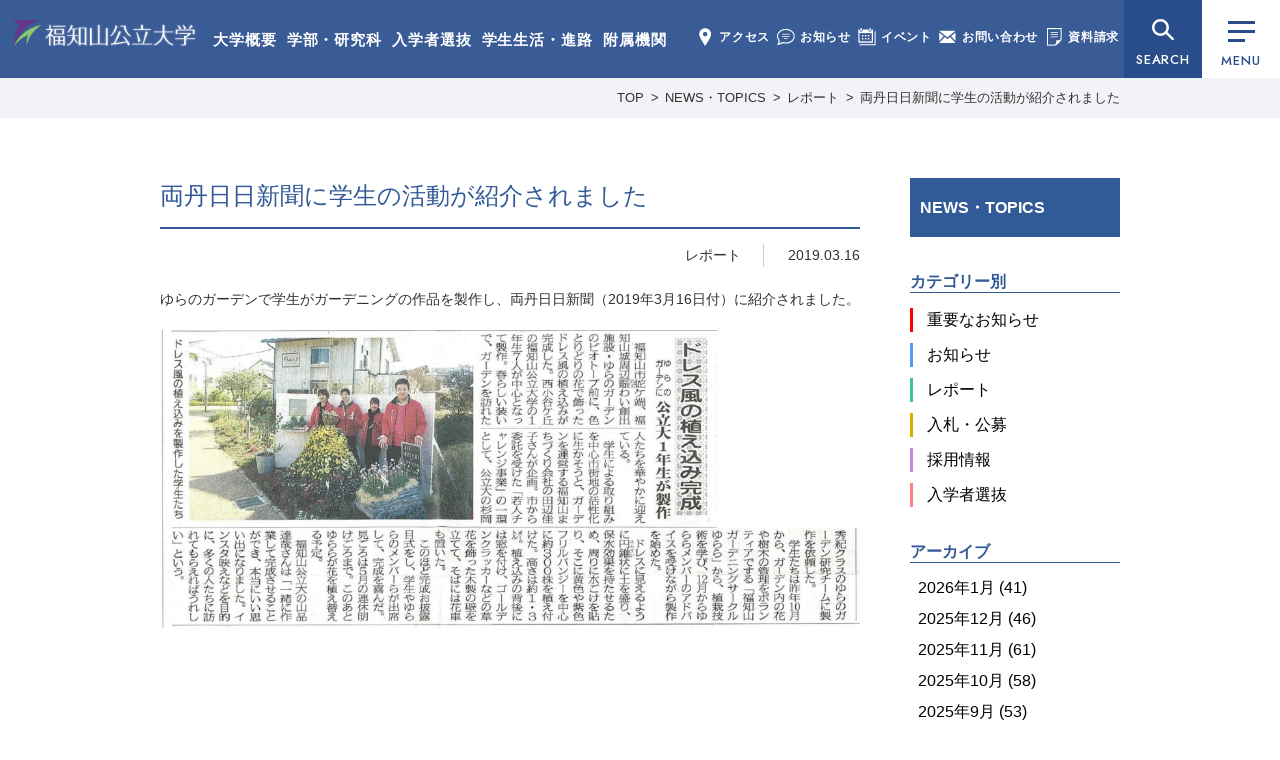

--- FILE ---
content_type: text/html; charset=UTF-8
request_url: https://www.fukuchiyama.ac.jp/news/8968/
body_size: 15055
content:
<!doctype html>
<html lang="ja">
<head>
<meta charset="utf-8">
<meta name="format-detection" content="telephone=no">
<meta name="viewport" content="width=1050">
<link rel="shortcut icon" href="https://www.fukuchiyama.ac.jp/img/favicon.ico">
<!-- CSS -->
<link rel="preconnect" href="https://fonts.googleapis.com"><!-- 2023-03-10 追加 -->
<link rel="preconnect" href="https://fonts.gstatic.com" crossorigin><!-- 2023-03-10 追加 -->
<link href="https://fonts.googleapis.com/css2?family=Jost:wght@400;500&display=swap" rel="stylesheet"><!-- 2023-03-10 追加 -->
<link rel="stylesheet" type="text/css" href="https://www.fukuchiyama.ac.jp/css/reset.css">
<link rel="stylesheet" type="text/css" href="https://www.fukuchiyama.ac.jp/css/common.css?1765792611">
<link rel="stylesheet" href="https://www.fukuchiyama.ac.jp/wp-content/themes/fukuchiyama/style.css" />
<link rel="stylesheet" type="text/css" href="https://www.fukuchiyama.ac.jp/css/news.css?1585705906">

<!-- JS -->
<script type="text/javascript" src="https://www.fukuchiyama.ac.jp/js/jquery-3.7.1.min.js"></script>
<script type="text/javascript" src="https://www.fukuchiyama.ac.jp/js/jquery.overflowScroll.js"></script>
<script type="text/javascript" src="https://www.fukuchiyama.ac.jp/js/common.js?202403"></script>
<!--[if lt IE 9]><script src="https://www.fukuchiyama.ac.jp/../js/html5shiv.js"></script><![endif]-->
<script type="text/javascript">
var ua = navigator.userAgent;
if(ua.indexOf('iPhone') > -1 || ua.indexOf('iPod') > -1 || ua.indexOf('Android') > -1){
	document.write('<meta name="viewport" content="width=device-width, initial-scale=1, minimum-scale=1, maximum-scale=1, user-scalable=no">');
	document.write('<meta name="format-detection" content="telephone=no">');
	document.write('<link rel="stylesheet" type="text/css" href="https://www.fukuchiyama.ac.jp/css/sp/common.css?1742524589">');
	document.write('<link rel="stylesheet" type="text/css" href="https://www.fukuchiyama.ac.jp/css/sp/news.css?1585705913">');
}
</script>
<script>
  (function(i,s,o,g,r,a,m){i['GoogleAnalyticsObject']=r;i[r]=i[r]||function(){
  (i[r].q=i[r].q||[]).push(arguments)},i[r].l=1*new Date();a=s.createElement(o),
  m=s.getElementsByTagName(o)[0];a.async=1;a.src=g;m.parentNode.insertBefore(a,m)
  })(window,document,'script','//www.google-analytics.com/analytics.js','ga');

  ga('create', 'UA-71675015-1', 'auto');
  ga('send', 'pageview');

</script>
<meta name='robots' content='index, follow, max-image-preview:large, max-snippet:-1, max-video-preview:-1' />

	<!-- This site is optimized with the Yoast SEO plugin v21.5 - https://yoast.com/wordpress/plugins/seo/ -->
	<title>両丹日日新聞に学生の活動が紹介されました | 福知山公立大学</title>
	<link rel="canonical" href="https://www.fukuchiyama.ac.jp/news/8968/" />
	<meta property="og:locale" content="ja_JP" />
	<meta property="og:type" content="article" />
	<meta property="og:title" content="両丹日日新聞に学生の活動が紹介されました | 福知山公立大学" />
	<meta property="og:description" content="ゆらのガーデンで学生がガーデニングの作品を製作し、両丹日日新聞（2019年3月16日付）に紹介されました。" />
	<meta property="og:url" content="https://www.fukuchiyama.ac.jp/news/8968/" />
	<meta property="og:site_name" content="福知山公立大学" />
	<meta property="article:modified_time" content="2019-03-19T05:00:17+00:00" />
	<meta property="og:image" content="https://www.fukuchiyama.ac.jp/wp-content/uploads/b5c84febde4c01090cff8011c0cf80ae-1024x436.jpg" />
	<meta name="twitter:card" content="summary_large_image" />
	<script type="application/ld+json" class="yoast-schema-graph">{"@context":"https://schema.org","@graph":[{"@type":"WebPage","@id":"https://www.fukuchiyama.ac.jp/news/8968/","url":"https://www.fukuchiyama.ac.jp/news/8968/","name":"両丹日日新聞に学生の活動が紹介されました | 福知山公立大学","isPartOf":{"@id":"https://www.fukuchiyama.ac.jp/#website"},"primaryImageOfPage":{"@id":"https://www.fukuchiyama.ac.jp/news/8968/#primaryimage"},"image":{"@id":"https://www.fukuchiyama.ac.jp/news/8968/#primaryimage"},"thumbnailUrl":"https://www.fukuchiyama.ac.jp/wp-content/uploads/b5c84febde4c01090cff8011c0cf80ae-1024x436.jpg","datePublished":"2019-03-16T04:58:24+00:00","dateModified":"2019-03-19T05:00:17+00:00","breadcrumb":{"@id":"https://www.fukuchiyama.ac.jp/news/8968/#breadcrumb"},"inLanguage":"ja","potentialAction":[{"@type":"ReadAction","target":["https://www.fukuchiyama.ac.jp/news/8968/"]}]},{"@type":"ImageObject","inLanguage":"ja","@id":"https://www.fukuchiyama.ac.jp/news/8968/#primaryimage","url":"https://www.fukuchiyama.ac.jp/wp-content/uploads/b5c84febde4c01090cff8011c0cf80ae.jpg","contentUrl":"https://www.fukuchiyama.ac.jp/wp-content/uploads/b5c84febde4c01090cff8011c0cf80ae.jpg","width":2033,"height":865},{"@type":"BreadcrumbList","@id":"https://www.fukuchiyama.ac.jp/news/8968/#breadcrumb","itemListElement":[{"@type":"ListItem","position":1,"name":"ホーム","item":"https://www.fukuchiyama.ac.jp/"},{"@type":"ListItem","position":2,"name":"NEWS・TOPICS","item":"https://www.fukuchiyama.ac.jp/news/"},{"@type":"ListItem","position":3,"name":"両丹日日新聞に学生の活動が紹介されました"}]},{"@type":"WebSite","@id":"https://www.fukuchiyama.ac.jp/#website","url":"https://www.fukuchiyama.ac.jp/","name":"福知山公立大学","description":"地を究め 知を創る、福知山公立大学の公式ウェブサイト。学部・研究科、学生生活、研究活動、地域連携、入学案内など福公大の情報をご覧いただけます。","potentialAction":[{"@type":"SearchAction","target":{"@type":"EntryPoint","urlTemplate":"https://www.fukuchiyama.ac.jp/?s={search_term_string}"},"query-input":"required name=search_term_string"}],"inLanguage":"ja"}]}</script>
	<!-- / Yoast SEO plugin. -->


<link rel='stylesheet' id='wp-block-library-css' href='https://www.fukuchiyama.ac.jp/wp-includes/css/dist/block-library/style.min.css?ver=6.4.7' type='text/css' media='all' />
<style id='classic-theme-styles-inline-css' type='text/css'>
/*! This file is auto-generated */
.wp-block-button__link{color:#fff;background-color:#32373c;border-radius:9999px;box-shadow:none;text-decoration:none;padding:calc(.667em + 2px) calc(1.333em + 2px);font-size:1.125em}.wp-block-file__button{background:#32373c;color:#fff;text-decoration:none}
</style>
<style id='global-styles-inline-css' type='text/css'>
body{--wp--preset--color--black: #000000;--wp--preset--color--cyan-bluish-gray: #abb8c3;--wp--preset--color--white: #ffffff;--wp--preset--color--pale-pink: #f78da7;--wp--preset--color--vivid-red: #cf2e2e;--wp--preset--color--luminous-vivid-orange: #ff6900;--wp--preset--color--luminous-vivid-amber: #fcb900;--wp--preset--color--light-green-cyan: #7bdcb5;--wp--preset--color--vivid-green-cyan: #00d084;--wp--preset--color--pale-cyan-blue: #8ed1fc;--wp--preset--color--vivid-cyan-blue: #0693e3;--wp--preset--color--vivid-purple: #9b51e0;--wp--preset--gradient--vivid-cyan-blue-to-vivid-purple: linear-gradient(135deg,rgba(6,147,227,1) 0%,rgb(155,81,224) 100%);--wp--preset--gradient--light-green-cyan-to-vivid-green-cyan: linear-gradient(135deg,rgb(122,220,180) 0%,rgb(0,208,130) 100%);--wp--preset--gradient--luminous-vivid-amber-to-luminous-vivid-orange: linear-gradient(135deg,rgba(252,185,0,1) 0%,rgba(255,105,0,1) 100%);--wp--preset--gradient--luminous-vivid-orange-to-vivid-red: linear-gradient(135deg,rgba(255,105,0,1) 0%,rgb(207,46,46) 100%);--wp--preset--gradient--very-light-gray-to-cyan-bluish-gray: linear-gradient(135deg,rgb(238,238,238) 0%,rgb(169,184,195) 100%);--wp--preset--gradient--cool-to-warm-spectrum: linear-gradient(135deg,rgb(74,234,220) 0%,rgb(151,120,209) 20%,rgb(207,42,186) 40%,rgb(238,44,130) 60%,rgb(251,105,98) 80%,rgb(254,248,76) 100%);--wp--preset--gradient--blush-light-purple: linear-gradient(135deg,rgb(255,206,236) 0%,rgb(152,150,240) 100%);--wp--preset--gradient--blush-bordeaux: linear-gradient(135deg,rgb(254,205,165) 0%,rgb(254,45,45) 50%,rgb(107,0,62) 100%);--wp--preset--gradient--luminous-dusk: linear-gradient(135deg,rgb(255,203,112) 0%,rgb(199,81,192) 50%,rgb(65,88,208) 100%);--wp--preset--gradient--pale-ocean: linear-gradient(135deg,rgb(255,245,203) 0%,rgb(182,227,212) 50%,rgb(51,167,181) 100%);--wp--preset--gradient--electric-grass: linear-gradient(135deg,rgb(202,248,128) 0%,rgb(113,206,126) 100%);--wp--preset--gradient--midnight: linear-gradient(135deg,rgb(2,3,129) 0%,rgb(40,116,252) 100%);--wp--preset--font-size--small: 13px;--wp--preset--font-size--medium: 20px;--wp--preset--font-size--large: 36px;--wp--preset--font-size--x-large: 42px;--wp--preset--spacing--20: 0.44rem;--wp--preset--spacing--30: 0.67rem;--wp--preset--spacing--40: 1rem;--wp--preset--spacing--50: 1.5rem;--wp--preset--spacing--60: 2.25rem;--wp--preset--spacing--70: 3.38rem;--wp--preset--spacing--80: 5.06rem;--wp--preset--shadow--natural: 6px 6px 9px rgba(0, 0, 0, 0.2);--wp--preset--shadow--deep: 12px 12px 50px rgba(0, 0, 0, 0.4);--wp--preset--shadow--sharp: 6px 6px 0px rgba(0, 0, 0, 0.2);--wp--preset--shadow--outlined: 6px 6px 0px -3px rgba(255, 255, 255, 1), 6px 6px rgba(0, 0, 0, 1);--wp--preset--shadow--crisp: 6px 6px 0px rgba(0, 0, 0, 1);}:where(.is-layout-flex){gap: 0.5em;}:where(.is-layout-grid){gap: 0.5em;}body .is-layout-flow > .alignleft{float: left;margin-inline-start: 0;margin-inline-end: 2em;}body .is-layout-flow > .alignright{float: right;margin-inline-start: 2em;margin-inline-end: 0;}body .is-layout-flow > .aligncenter{margin-left: auto !important;margin-right: auto !important;}body .is-layout-constrained > .alignleft{float: left;margin-inline-start: 0;margin-inline-end: 2em;}body .is-layout-constrained > .alignright{float: right;margin-inline-start: 2em;margin-inline-end: 0;}body .is-layout-constrained > .aligncenter{margin-left: auto !important;margin-right: auto !important;}body .is-layout-constrained > :where(:not(.alignleft):not(.alignright):not(.alignfull)){max-width: var(--wp--style--global--content-size);margin-left: auto !important;margin-right: auto !important;}body .is-layout-constrained > .alignwide{max-width: var(--wp--style--global--wide-size);}body .is-layout-flex{display: flex;}body .is-layout-flex{flex-wrap: wrap;align-items: center;}body .is-layout-flex > *{margin: 0;}body .is-layout-grid{display: grid;}body .is-layout-grid > *{margin: 0;}:where(.wp-block-columns.is-layout-flex){gap: 2em;}:where(.wp-block-columns.is-layout-grid){gap: 2em;}:where(.wp-block-post-template.is-layout-flex){gap: 1.25em;}:where(.wp-block-post-template.is-layout-grid){gap: 1.25em;}.has-black-color{color: var(--wp--preset--color--black) !important;}.has-cyan-bluish-gray-color{color: var(--wp--preset--color--cyan-bluish-gray) !important;}.has-white-color{color: var(--wp--preset--color--white) !important;}.has-pale-pink-color{color: var(--wp--preset--color--pale-pink) !important;}.has-vivid-red-color{color: var(--wp--preset--color--vivid-red) !important;}.has-luminous-vivid-orange-color{color: var(--wp--preset--color--luminous-vivid-orange) !important;}.has-luminous-vivid-amber-color{color: var(--wp--preset--color--luminous-vivid-amber) !important;}.has-light-green-cyan-color{color: var(--wp--preset--color--light-green-cyan) !important;}.has-vivid-green-cyan-color{color: var(--wp--preset--color--vivid-green-cyan) !important;}.has-pale-cyan-blue-color{color: var(--wp--preset--color--pale-cyan-blue) !important;}.has-vivid-cyan-blue-color{color: var(--wp--preset--color--vivid-cyan-blue) !important;}.has-vivid-purple-color{color: var(--wp--preset--color--vivid-purple) !important;}.has-black-background-color{background-color: var(--wp--preset--color--black) !important;}.has-cyan-bluish-gray-background-color{background-color: var(--wp--preset--color--cyan-bluish-gray) !important;}.has-white-background-color{background-color: var(--wp--preset--color--white) !important;}.has-pale-pink-background-color{background-color: var(--wp--preset--color--pale-pink) !important;}.has-vivid-red-background-color{background-color: var(--wp--preset--color--vivid-red) !important;}.has-luminous-vivid-orange-background-color{background-color: var(--wp--preset--color--luminous-vivid-orange) !important;}.has-luminous-vivid-amber-background-color{background-color: var(--wp--preset--color--luminous-vivid-amber) !important;}.has-light-green-cyan-background-color{background-color: var(--wp--preset--color--light-green-cyan) !important;}.has-vivid-green-cyan-background-color{background-color: var(--wp--preset--color--vivid-green-cyan) !important;}.has-pale-cyan-blue-background-color{background-color: var(--wp--preset--color--pale-cyan-blue) !important;}.has-vivid-cyan-blue-background-color{background-color: var(--wp--preset--color--vivid-cyan-blue) !important;}.has-vivid-purple-background-color{background-color: var(--wp--preset--color--vivid-purple) !important;}.has-black-border-color{border-color: var(--wp--preset--color--black) !important;}.has-cyan-bluish-gray-border-color{border-color: var(--wp--preset--color--cyan-bluish-gray) !important;}.has-white-border-color{border-color: var(--wp--preset--color--white) !important;}.has-pale-pink-border-color{border-color: var(--wp--preset--color--pale-pink) !important;}.has-vivid-red-border-color{border-color: var(--wp--preset--color--vivid-red) !important;}.has-luminous-vivid-orange-border-color{border-color: var(--wp--preset--color--luminous-vivid-orange) !important;}.has-luminous-vivid-amber-border-color{border-color: var(--wp--preset--color--luminous-vivid-amber) !important;}.has-light-green-cyan-border-color{border-color: var(--wp--preset--color--light-green-cyan) !important;}.has-vivid-green-cyan-border-color{border-color: var(--wp--preset--color--vivid-green-cyan) !important;}.has-pale-cyan-blue-border-color{border-color: var(--wp--preset--color--pale-cyan-blue) !important;}.has-vivid-cyan-blue-border-color{border-color: var(--wp--preset--color--vivid-cyan-blue) !important;}.has-vivid-purple-border-color{border-color: var(--wp--preset--color--vivid-purple) !important;}.has-vivid-cyan-blue-to-vivid-purple-gradient-background{background: var(--wp--preset--gradient--vivid-cyan-blue-to-vivid-purple) !important;}.has-light-green-cyan-to-vivid-green-cyan-gradient-background{background: var(--wp--preset--gradient--light-green-cyan-to-vivid-green-cyan) !important;}.has-luminous-vivid-amber-to-luminous-vivid-orange-gradient-background{background: var(--wp--preset--gradient--luminous-vivid-amber-to-luminous-vivid-orange) !important;}.has-luminous-vivid-orange-to-vivid-red-gradient-background{background: var(--wp--preset--gradient--luminous-vivid-orange-to-vivid-red) !important;}.has-very-light-gray-to-cyan-bluish-gray-gradient-background{background: var(--wp--preset--gradient--very-light-gray-to-cyan-bluish-gray) !important;}.has-cool-to-warm-spectrum-gradient-background{background: var(--wp--preset--gradient--cool-to-warm-spectrum) !important;}.has-blush-light-purple-gradient-background{background: var(--wp--preset--gradient--blush-light-purple) !important;}.has-blush-bordeaux-gradient-background{background: var(--wp--preset--gradient--blush-bordeaux) !important;}.has-luminous-dusk-gradient-background{background: var(--wp--preset--gradient--luminous-dusk) !important;}.has-pale-ocean-gradient-background{background: var(--wp--preset--gradient--pale-ocean) !important;}.has-electric-grass-gradient-background{background: var(--wp--preset--gradient--electric-grass) !important;}.has-midnight-gradient-background{background: var(--wp--preset--gradient--midnight) !important;}.has-small-font-size{font-size: var(--wp--preset--font-size--small) !important;}.has-medium-font-size{font-size: var(--wp--preset--font-size--medium) !important;}.has-large-font-size{font-size: var(--wp--preset--font-size--large) !important;}.has-x-large-font-size{font-size: var(--wp--preset--font-size--x-large) !important;}
.wp-block-navigation a:where(:not(.wp-element-button)){color: inherit;}
:where(.wp-block-post-template.is-layout-flex){gap: 1.25em;}:where(.wp-block-post-template.is-layout-grid){gap: 1.25em;}
:where(.wp-block-columns.is-layout-flex){gap: 2em;}:where(.wp-block-columns.is-layout-grid){gap: 2em;}
.wp-block-pullquote{font-size: 1.5em;line-height: 1.6;}
</style>
                <script>
                    var ajaxUrl = 'https://www.fukuchiyama.ac.jp/wp-admin/admin-ajax.php';
                </script>
        </head>
<body class="news" id="%e4%b8%a1%e4%b8%b9%e6%97%a5%e6%97%a5%e6%96%b0%e8%81%9e%e3%81%ab%e5%ad%a6%e7%94%9f%e3%81%ae%e6%b4%bb%e5%8b%95%e3%81%8c%e7%b4%b9%e4%bb%8b%e3%81%95%e3%82%8c%e3%81%be%e3%81%97%e3%81%9f-3">
<!-- globalmenu.php -->
<header>
	<div id="logo">
		<a href="https://www.fukuchiyama.ac.jp/">福知山公立大学</a>
	</div>
	<div class="menu1">
		<ul>
			<li><a href="https://www.fukuchiyama.ac.jp/about/">大学概要</a></li>
			<li><a href="https://www.fukuchiyama.ac.jp/faculty/">学部・研究科</a></li>
			<li><a href="https://www.fukuchiyama.ac.jp/for_applicants/">入学者選抜</a></li>
			<li><a href="https://www.fukuchiyama.ac.jp/campus/">学生生活・進路</a></li>
			<li><a href="https://www.fukuchiyama.ac.jp/associated_organization/">附属機関</a></li>
		</ul>
	</div>
	<div class="menu2">
		<ul>
			<li><a href="https://www.fukuchiyama.ac.jp/about/access/"><img src="https://www.fukuchiyama.ac.jp/img/common-menu-access.png" alt="" width="18" height="18">アクセス</a></li>
			<li><a href="https://www.fukuchiyama.ac.jp/news/"><img src="https://www.fukuchiyama.ac.jp/img/common-menu-news.png" alt="" width="18" height="18">お知らせ</a></li>
			<li><a href="https://www.fukuchiyama.ac.jp/event/"><img src="https://www.fukuchiyama.ac.jp/img/common-menu-event.png" alt="" width="18" height="18">イベント</a></li>
			<li><a href="https://www.fukuchiyama.ac.jp/contact/"><img src="https://www.fukuchiyama.ac.jp/img/common-menu-contact.png" alt="" width="18" height="18">お問い合わせ</a></li>
			<li><a href="https://www.fukuchiyama.ac.jp/request/"><img src="https://www.fukuchiyama.ac.jp/img/common-menu-shiryo2.png" alt="" width="18" height="18">資料請求</a></li>
		</ul>
	</div>
	<div id="searchBtn"><button data-menu="all" type="button">SEARCH</button></div>
	<div class="menuBtn"><button class="drawerBtn" data-menu="all" type="button"><div class="btn_bar"><span></span></div>MENU</button></div>
</header>
<div class="spMenuWrap">
	<ul>
		<li><button class="drawerBtn" data-menu="user" type="button"><img src="https://www.fukuchiyama.ac.jp/img/common-menu-user.png" alt="" width="26" height="22">ユーザー別</button></li>
		<li><button class="drawerBtn" data-menu="search" type="button"><img src="https://www.fukuchiyama.ac.jp/img/common-menu-search.png" alt="" width="26" height="22">検索</button></li>
		<li><a href="https://www.fukuchiyama.ac.jp/request/"><img src="https://www.fukuchiyama.ac.jp/img/common-menu-shiryo.png" alt="" width="26" height="22">資料請求</a></li>
		<li><button class="drawerBtn" data-menu="all" type="button"><div class="btn_bar"><span></span></div>メニュー</button></li>
	</ul>
</div>

<div id="searchMenu">
	<section id="menu_search">
		<p class="hd">SEARCH</p>
		<div class="search">
			<form action="https://www.fukuchiyama.ac.jp" method="GET">
				<input type="text" name="s" placeholder="サイト内検索" value="" class="searchTxt" />
				<input type="submit" name="" class="searchBtn" />
			</form>
		</div>   
	</section>
</div>
<div id="drawerMenu">
	<div class="drawerMenu_innerWrap">
		<div class="drawerMenu_inner">
			<div id="logo">
				<a href="https://www.fukuchiyama.ac.jp/">福知山公立大学</a>
			</div>
			<button id="closeBtn"></button>
			<div>
				<section id="menu_nav">
					<ul>
<li class="page_item page-item-6 page_item_has_children"><a href="https://www.fukuchiyama.ac.jp/about/">大学概要</a><button class="acbtn"><span>開閉</span></button><ul class='children'><li class="page_item page-item-19"><a href="https://www.fukuchiyama.ac.jp/about/messages/">学長メッセージ</a></li><li class="page_item page-item-21"><a href="https://www.fukuchiyama.ac.jp/about/characteristics/">基本的な目標</a></li><li class="page_item page-item-311"><a href="https://www.fukuchiyama.ac.jp/about/logopolicy/">学章・ロゴマーク</a></li><li class="page_item page-item-6428"><a href="https://www.fukuchiyama.ac.jp/about/song/">学歌・応援歌</a></li><li class="page_item page-item-309"><a href="https://www.fukuchiyama.ac.jp/about/organization/">組織</a></li><li class="page_item page-item-418 page_item_has_children"><a href="https://www.fukuchiyama.ac.jp/about/information/">法人情報</a><button class="acbtn"><span>開閉</span></button><ul class='children'><li class="page_item page-item-1228"><a href="https://www.fukuchiyama.ac.jp/about/information/information04/">役員・委員名簿</a></li><li class="page_item page-item-16146"><a href="https://www.fukuchiyama.ac.jp/about/information/information16/">定款・業務方法書</a></li><li class="page_item page-item-1438"><a href="https://www.fukuchiyama.ac.jp/about/information/information05/">理事会・経営審議会・教育研究審議会</a></li><li class="page_item page-item-2457"><a href="https://www.fukuchiyama.ac.jp/about/information/information11/">中期目標・中期計画・年度計画・業務実績</a></li><li class="page_item page-item-14046"><a href="https://www.fukuchiyama.ac.jp/about/information/information15/">将来構想・方針</a></li><li class="page_item page-item-1683"><a href="https://www.fukuchiyama.ac.jp/about/information/information06/">財務情報</a></li><li class="page_item page-item-533"><a href="https://www.fukuchiyama.ac.jp/about/information/information02/">規程</a></li><li class="page_item page-item-44878"><a href="https://www.fukuchiyama.ac.jp/about/information/information18/">一般事業主行動計画</a></li><li class="page_item page-item-12453"><a href="https://www.fukuchiyama.ac.jp/about/information/information13/">設置認可・届出</a></li><li class="page_item page-item-9058"><a href="https://www.fukuchiyama.ac.jp/about/information/information12/">公立化に関するデータ</a></li><li class="page_item page-item-2464"><a href="https://www.fukuchiyama.ac.jp/about/information/information09/">内部質保証</a></li><li class="page_item page-item-1050"><a href="https://www.fukuchiyama.ac.jp/about/information/information03/">研究不正防止</a></li><li class="page_item page-item-13830"><a href="https://www.fukuchiyama.ac.jp/about/information/information14/">公益通報</a></li><li class="page_item page-item-41038"><a href="https://www.fukuchiyama.ac.jp/about/information/information17/">災害時対応・BCP</a></li><li class="page_item"><a href="https://www.fukuchiyama.ac.jp/news/category/category03/">入札・公募</a></li></ul></li><li class="page_item page-item-2462 page_item_has_children"><a href="https://www.fukuchiyama.ac.jp/about/educational_info/">教育情報</a><button class="acbtn"><span>開閉</span></button><ul class='children'><li class="page_item page-item-2466"><a href="https://www.fukuchiyama.ac.jp/about/educational_info/educational_information/">教育情報の公表</a></li><li class="page_item page-item-2468"><a href="https://www.fukuchiyama.ac.jp/about/educational_info/number_prof/">教員数</a></li><li class="page_item page-item-1230"><a href="https://www.fukuchiyama.ac.jp/about/educational_info/prof-list/">教員等紹介</a></li><li class="page_item page-item-2470"><a href="https://www.fukuchiyama.ac.jp/about/educational_info/number_student/">学生数</a></li><li class="page_item page-item-2472"><a href="https://www.fukuchiyama.ac.jp/about/educational_info/number_graduate/">進学者数及び就職者数</a></li></ul></li><li class="page_item page-item-19310"><a href="https://www.fukuchiyama.ac.jp/about/agreement/">連携協定</a></li><li class="page_item page-item-4137 page_item_has_children"><a href="https://www.fukuchiyama.ac.jp/about/donation_info/">寄附のご案内</a><button class="acbtn"><span>開閉</span></button><ul class='children'><li class="page_item page-item-1849"><a href="https://www.fukuchiyama.ac.jp/about/donation_info/donation/">寄附のご案内</a></li><li class="page_item page-item-4140"><a href="https://www.fukuchiyama.ac.jp/about/donation_info/donators/">寄附者ご芳名</a></li><li class="page_item page-item-7703"><a href="https://www.fukuchiyama.ac.jp/about/donation_info/furuhon/">リサイクル募金のご案内</a></li></ul></li><li class="page_item page-item-2479"><a href="https://www.fukuchiyama.ac.jp/about/campus_map/">キャンパスマップ</a></li><li class="page_item page-item-313"><a href="https://www.fukuchiyama.ac.jp/about/access/">アクセス</a></li><li class="page_item page-item-11728 page_item_has_children"><a href="https://www.fukuchiyama.ac.jp/about/public/">広報活動</a><button class="acbtn"><span>開閉</span></button><ul class='children'><li class="page_item page-item-3552"><a href="https://www.fukuchiyama.ac.jp/about/public/name_use/">名義使用申請</a></li><li class="page_item page-item-25818"><a href="https://www.fukuchiyama.ac.jp/about/public/media/">取材・撮影申請</a></li><li class="page_item page-item-10977"><a href="https://www.fukuchiyama.ac.jp/about/public/press/">広報誌・大学概要</a></li><li class="page_item page-item-4934"><a href="https://www.fukuchiyama.ac.jp/about/public/movie/">大学紹介動画</a></li><li class="page_item page-item-25815"><a href="https://www.fukuchiyama.ac.jp/about/public/sns/">SNS公式アカウント一覧</a></li></ul></li></ul></li><li class="page_item page-item-33 page_item_has_children"><a href="https://www.fukuchiyama.ac.jp/faculty/">学部・研究科</a><button class="acbtn"><span>開閉</span></button><ul class='children'><li class="page_item page-item-10662"><a href="https://www.fukuchiyama.ac.jp/faculty/faculty01/" class="subject subject1">地域経営学部</a></li><li class="page_item page-item-1688"><a href="https://www.fukuchiyama.ac.jp/faculty/policy/">目的と三つのポリシー</a></li><li class="page_item"><a href="https://www.fukuchiyama.ac.jp/about/educational_info/prof-list/#faculty01">教員等紹介</a></li><li class="page_item page-item-2474"><a href="https://www.fukuchiyama.ac.jp/faculty/syllabus/">講義概要</a></li><li class="page_item page-item-7336"><a href="https://www.fukuchiyama.ac.jp/faculty/practice/">地域協働型教育研究</a></li><li class="page_item page-item-6750"><a href="https://www.fukuchiyama.ac.jp/faculty/qualification/">資格取得</a></li><li class="page_item page-item-8432"><a href="https://www.fukuchiyama.ac.jp/faculty/faculty02/" class="subject subject2">情報学部</a></li><li class="page_item page-item-10654"><a href="https://www.fukuchiyama.ac.jp/faculty/policy02/">目的と三つのポリシー</a></li><li class="page_item"><a href="https://www.fukuchiyama.ac.jp/about/educational_info/prof-list/#faculty02">教員等紹介</a></li><li class="page_item page-item-11747"><a href="https://www.fukuchiyama.ac.jp/faculty/syllabus02/">講義概要</a></li><li class="page_item page-item-29587"><a href="https://www.fukuchiyama.ac.jp/faculty/graduate/" class="subject subject3">大学院地域情報学研究科</a></li><li class="page_item page-item-29591"><a href="https://www.fukuchiyama.ac.jp/faculty/gs_policy/">目的と三つのポリシー</a></li><li class="page_item page-item-29593"><a href="https://www.fukuchiyama.ac.jp/faculty/gs_list/">教員等紹介</a></li><li class="page_item page-item-35459"><a href="https://www.fukuchiyama.ac.jp/faculty/gs_syllabus/">講義概要</a></li><li class="page_item page-item-37432"><a href="https://www.fukuchiyama.ac.jp/faculty/gs_evaluation/">修士学位評価基準</a></li><li class="page_item page-item-39493"><a href="https://www.fukuchiyama.ac.jp/faculty/gs_long_term/">⾧期履修制度</a></li><li class="page_item page-item-38598"><a href="https://www.fukuchiyama.ac.jp/faculty/gs_interview/">大学院生インタビュー</a></li><li class="page_item page-item-46612"><a href="https://www.fukuchiyama.ac.jp/faculty/kyoshoku/" class="subject subject4">教職課程</a></li></ul></li><li class="page_item page-item-35 page_item_has_children"><a href="https://www.fukuchiyama.ac.jp/for_applicants/">入学者選抜情報</a><button class="acbtn"><span>開閉</span></button><ul class='children'><li class="page_item page-item-1119 page_item_has_children"><a href="https://www.fukuchiyama.ac.jp/admission/examination/">学部別選抜情報</a><button class="acbtn"><span>開閉</span></button><ul class='children'><li class="page_item page-item-1315"><a href="https://www.fukuchiyama.ac.jp/admission/examination/admissionpolicy/">アドミッション・ポリシー（地域経営学部）</a></li><li class="page_item page-item-9333"><a href="https://www.fukuchiyama.ac.jp/admission/examination/result/">入試結果（地域経営学部）</a></li><li class="page_item page-item-9652"><a href="https://www.fukuchiyama.ac.jp/admission/examination/admissionpolicy02/">アドミッション・ポリシー（情報学部）</a></li><li class="page_item page-item-12014"><a href="https://www.fukuchiyama.ac.jp/admission/examination/result02/">入試結果（情報学部）</a></li></ul></li><li class="page_item page-item-9974"><a href="https://www.fukuchiyama.ac.jp/admission/webentry/">Web出願・出願書類</a></li><li class="page_item page-item-1121"><a href="https://www.fukuchiyama.ac.jp/admission/examination06/">選抜概要・選抜要項・学生募集要項</a></li><li class="page_item page-item-5508"><a href="https://www.fukuchiyama.ac.jp/admission/decline/">入学辞退届</a></li><li class="page_item page-item-21643"><a href="https://www.fukuchiyama.ac.jp/admission/support/">受験上の配慮について</a></li><li class="page_item page-item-12026"><a href="https://www.fukuchiyama.ac.jp/admission/results_disclosure/">成績開示</a></li><li class="page_item page-item-10419"><a href="https://www.fukuchiyama.ac.jp/admission/notice/">入学者選抜に関する予告</a></li><li class="page_item page-item-1112"><a href="https://www.fukuchiyama.ac.jp/admission/opencampus/">オープンキャンパス</a></li><li class="page_item page-item-12029"><a href="https://www.fukuchiyama.ac.jp/admission/online_consultation/">オンライン個別相談</a></li><li class="page_item page-item-1110"><a href="https://www.fukuchiyama.ac.jp/admission/guidence/">2025年度 会場型相談会</a></li><li class="page_item page-item-22236"><a href="https://www.fukuchiyama.ac.jp/admission/kengaku/">個別大学見学</a></li><li class="page_item page-item-1317"><a href="https://www.fukuchiyama.ac.jp/admission/teacher/">2025年度 福知山公立大学教員対象説明会（※2025年度分は終了しました）</a></li><li class="page_item page-item-1108"><a href="https://www.fukuchiyama.ac.jp/admission/line/">入試広報用LINE</a></li></ul></li><li class="page_item page-item-37 page_item_has_children"><a href="https://www.fukuchiyama.ac.jp/campus/">学生生活・進路</a><button class="acbtn"><span>開閉</span></button><ul class='children'><li class="page_item page-item-319 page_item_has_children"><a href="https://www.fukuchiyama.ac.jp/campus/student_life/">学生生活</a><button class="acbtn"><span>開閉</span></button><ul class='children'><li class="page_item page-item-321"><a href="https://www.fukuchiyama.ac.jp/campus/student_life/student_life01/">こんな時どうすれば？</a></li><li class="page_item page-item-378"><a href="https://www.fukuchiyama.ac.jp/campus/student_life/student_life02/">大学からの連絡</a></li><li class="page_item page-item-376"><a href="https://www.fukuchiyama.ac.jp/campus/student_life/student_life03/">ルールとマナー</a></li><li class="page_item page-item-374"><a href="https://www.fukuchiyama.ac.jp/campus/student_life/student_life04/">自動車・バイク・自転車通学</a></li><li class="page_item page-item-372"><a href="https://www.fukuchiyama.ac.jp/campus/student_life/student_life05/">アルバイト</a></li><li class="page_item page-item-370"><a href="https://www.fukuchiyama.ac.jp/campus/student_life/student_life06/">授業</a></li><li class="page_item page-item-368"><a href="https://www.fukuchiyama.ac.jp/campus/student_life/student_life07/">一人暮らしについて</a></li><li class="page_item page-item-366"><a href="https://www.fukuchiyama.ac.jp/campus/student_life/student_life08/">学生相談</a></li><li class="page_item page-item-20662"><a href="https://www.fukuchiyama.ac.jp/campus/student_life/student_life13/">ハラスメント防止への取り組み</a></li><li class="page_item page-item-35741"><a href="https://www.fukuchiyama.ac.jp/campus/student_life/student_life14/">修学上の合理的配慮の申請について</a></li><li class="page_item page-item-364"><a href="https://www.fukuchiyama.ac.jp/campus/student_life/student_life09/">課外活動</a></li><li class="page_item page-item-362"><a href="https://www.fukuchiyama.ac.jp/campus/student_life/student_life10/">緊急災害時の備え</a></li><li class="page_item page-item-360"><a href="https://www.fukuchiyama.ac.jp/campus/student_life/student_life11/">遺失物・拾得物</a></li><li class="page_item page-item-332"><a href="https://www.fukuchiyama.ac.jp/campus/student_life/student_life12/">施設・設備の利用</a></li><li class="page_item page-item-342"><a href="https://www.fukuchiyama.ac.jp/campus/student_life/documents05/">学生教育研究災害傷害保険</a></li><li class="page_item page-item-45358"><a href="https://www.fukuchiyama.ac.jp/campus/student_life/nini_hoken/">任意保険</a></li></ul></li><li class="page_item page-item-358 page_item_has_children"><a href="https://www.fukuchiyama.ac.jp/campus/expenses/">学費・奨学金</a><button class="acbtn"><span>開閉</span></button><ul class='children'><li class="page_item page-item-356"><a href="https://www.fukuchiyama.ac.jp/campus/expenses/expenses01/">学納金（授業料及び実践教育実習費）</a></li><li class="page_item page-item-31132 page_item_has_children"><a href="https://www.fukuchiyama.ac.jp/campus/expenses/support_system/">奨学金等の支援制度</a><button class="acbtn"><span>開閉</span></button><ul class='children'><li class="page_item page-item-31134"><a href="https://www.fukuchiyama.ac.jp/campus/expenses/support_system/scholarship/">奨学金および授業料減免制度（学部生向け）</a></li><li class="page_item page-item-31141"><a href="https://www.fukuchiyama.ac.jp/campus/expenses/support_system/gs_scholarship/">奨学金および入学料免除制度（大学院生向け）</a></li></ul></li></ul></li><li class="page_item page-item-1226"><a href="https://www.fukuchiyama.ac.jp/campus/calendar/">学年暦</a></li><li class="page_item page-item-352 page_item_has_children"><a href="https://www.fukuchiyama.ac.jp/campus/documents/">証明書等について</a><button class="acbtn"><span>開閉</span></button><ul class='children'><li class="page_item page-item-346"><a href="https://www.fukuchiyama.ac.jp/campus/documents/documents03/">学割</a></li><li class="page_item page-item-350"><a href="https://www.fukuchiyama.ac.jp/campus/documents/documents01/">学生証</a></li><li class="page_item page-item-348"><a href="https://www.fukuchiyama.ac.jp/campus/documents/documents02/">証明書</a></li><li class="page_item page-item-344"><a href="https://www.fukuchiyama.ac.jp/campus/documents/documents04/">通学定期</a></li></ul></li><li class="page_item page-item-340 page_item_has_children"><a href="https://www.fukuchiyama.ac.jp/campus/changes/">変更・手続きについて</a><button class="acbtn"><span>開閉</span></button><ul class='children'><li class="page_item page-item-338"><a href="https://www.fukuchiyama.ac.jp/campus/changes/changes01/">住所等の変更</a></li><li class="page_item page-item-336"><a href="https://www.fukuchiyama.ac.jp/campus/changes/changes02/">学籍異動</a></li></ul></li><li class="page_item page-item-326 page_item_has_children"><a href="https://www.fukuchiyama.ac.jp/campus/job_information/">就職支援</a><button class="acbtn"><span>開閉</span></button><ul class='children'><li class="page_item page-item-3757"><a href="https://www.fukuchiyama.ac.jp/campus/job_information/job_information01/">就職支援</a></li><li class="page_item page-item-16569"><a href="https://www.fukuchiyama.ac.jp/campus/job_information/job_information03/">就職・進路データ</a></li><li class="page_item page-item-3758"><a href="https://www.fukuchiyama.ac.jp/campus/job_information/job_information02/">福知山公立大学求人検索システム「キャリタスUC」</a></li></ul></li><li class="page_item page-item-24646"><a href="https://www.fukuchiyama.ac.jp/campus/student_project/">STL助成金</a></li><li class="page_item page-item-323"><a href="https://www.fukuchiyama.ac.jp/campus/alumni/">学友会</a></li><li class="page_item page-item-4824"><a href="https://www.fukuchiyama.ac.jp/campus/club_activity/">公認サークル・公認学生団体</a></li><li class="page_item page-item-28128"><a href="https://www.fukuchiyama.ac.jp/campus/festival/">大学祭【福桔祭（ふっきさい）】</a></li><li class="page_item page-item-6620"><a href="https://www.fukuchiyama.ac.jp/campus/interview/">在学生インタビュー</a></li></ul></li><li class="page_item page-item-421 page_item_has_children"><a href="https://www.fukuchiyama.ac.jp/associated_organization/">附属機関</a><button class="acbtn"><span>開閉</span></button><ul class='children'><li class="page_item page-item-441 page_item_has_children"><a href="https://www.fukuchiyama.ac.jp/associated_organization/media_center/">メディアセンター</a><button class="acbtn"><span>開閉</span></button><ul class='children'><li class="page_item page-item-439"><a href="https://www.fukuchiyama.ac.jp/associated_organization/media_center/media_center01/">メディアセンターについて</a></li><li class="page_item page-item-437"><a href="https://www.fukuchiyama.ac.jp/associated_organization/media_center/media_center02/">フロアガイド</a></li><li class="page_item page-item-435"><a href="https://www.fukuchiyama.ac.jp/associated_organization/media_center/media_center03/">開館カレンダー</a></li><li class="page_item page-item-433"><a href="https://www.fukuchiyama.ac.jp/associated_organization/media_center/media_center04/">配架資料</a></li><li class="page_item page-item-1322"><a href="https://www.fukuchiyama.ac.jp/associated_organization/media_center/media_center09/">蔵書検索</a></li><li class="page_item page-item-431"><a href="https://www.fukuchiyama.ac.jp/associated_organization/media_center/media_center05/">利用案内</a></li><li class="page_item page-item-429"><a href="https://www.fukuchiyama.ac.jp/associated_organization/media_center/media_center06/">学外の方の利用について</a></li><li class="page_item page-item-427"><a href="https://www.fukuchiyama.ac.jp/associated_organization/media_center/media_center07/">学外の資料・文献を探す</a></li><li class="page_item page-item-425"><a href="https://www.fukuchiyama.ac.jp/associated_organization/media_center/media_center08/">オンラインデータベース・電子ジャーナルについて</a></li></ul></li><li class="page_item"><a href="https://www.fukuchiyama.ac.jp/kitare/" target="_blank" rel="noopener">北近畿地域連携機構</a></li><li class="page_item"><a href="https://www.fukuchiyama.ac.jp/institutions/bosai/" target="_blank" rel="noopener">地域防災研究センター</a></li><li class="page_item"><a href="http://global-fukuchiyama-u.jpn.org/" target="_blank" rel="noopener">国際センター</a></li><li class="page_item"><a href="https://www.fukuchiyama.ac.jp/institutions/mdsc/" target="_blank" rel="noopener">数理・データサイエンスセンター</a></li></ul></li>
					</ul>
				</section>
				
				<section id="menu_sns">
					<div class="inner">
						<p class="hd">SNS公式アカウント</p>
						<div class="list">
							<ul>
								<li>
									<a href="https://www.facebook.com/UnivFukuchiyama/" target="_blank" rel="noopener noreferrer">
										<img src="https://www.fukuchiyama.ac.jp/img/sns_facebook.png" width="32" height="32" alt="FaceBook">
									</a>
								</li>
								<li>
									<a href="https://twitter.com/univfukuchiyama" target="_blank" rel="noopener noreferrer">
										<img src="https://www.fukuchiyama.ac.jp/img/sns_x.png" width="32" height="32" alt="X">
									</a>
								</li>
								<li>
									<a href="https://www.instagram.com/univfukuchiyama/?hl=ja" target="_blank" rel="noopener noreferrer">
										<img src="https://www.fukuchiyama.ac.jp/img/sns_instagram.png" width="32" height="32" alt="Instagram">
									</a>
								</li>
								<li></li>
								<li>
									<a href="https://www.youtube.com/c/UnivFukuchiyama" target="_blank" rel="noopener noreferrer">
										<img src="https://www.fukuchiyama.ac.jp/img/sns_youtube.png" width="32" height="32" alt="YouTube">
									</a>
								</li>
								<li>
									<a href="https://lin.ee/iPOfosU" target="_blank" rel="noopener noreferrer">
										<img src="https://www.fukuchiyama.ac.jp/img/sns_line.png" width="32" height="32" alt="LINE"><span>イベント<br>情報配信</span>
									</a>
								</li>
								<li>
									<a href="https://page.line.me/177fmzoh?openQrModal=true" target="_blank" rel="noopener noreferrer">
										<img src="https://www.fukuchiyama.ac.jp/img/sns_line.png" width="32" height="32" alt="LINE"><span>入試情報</span>
									</a>
								</li>
							</ul>
						</div>
					</div>
				</section>
				
				<section id="menu_navsub" class="pcCont">
					<table class="list">
						<tbody>
							<tr>
								<td><a href="https://www.fukuchiyama.ac.jp/news/">お知らせ</a></td>
								<td><a href="https://www.fukuchiyama.ac.jp/event/">イベント</a></td>
								<td><a href="https://www.fukuchiyama.ac.jp/report/">活動報告</a></td>
							</tr>
							<tr>
								<td><a href="https://www.fukuchiyama.ac.jp/contact/">お問い合わせ</a></td>
								<td><a href="https://www.fukuchiyama.ac.jp/request/">資料請求</a></td>
							</tr>
						</tbody>
					</table>
				</section>
			</div>
			<div>
				<section id="menu_search">
					<p class="hd">SEARCH</p>
					<div class="search">
						<form action="https://www.fukuchiyama.ac.jp" method="GET">
							<input type="text" name="s" placeholder="サイト内検索" value="" class="searchTxt" />
							<input type="submit" name="" class="searchBtn" />
						</form>
					</div>   
				</section>
				
				<section id="menu_pickup">
					<p class="hd">PICK UP</p>
					<div class="list">
						<ul>
							<li><a href="https://www.fukuchiyama.ac.jp/campus/student_life/student_life07/">一人暮らし</a></li>
							<li><a href="https://www.fukuchiyama.ac.jp/campus/expenses/expenses01/">学納金</a></li>
							<li><a href="https://www.fukuchiyama.ac.jp/campus/job_information/job_information01/">就職支援</a></li>
							<li><a href="https://www.fukuchiyama.ac.jp/campus/club_activity/">サークル活動</a></li>
							<li><a href="https://www.fukuchiyama.ac.jp/campus/student_project/">STL助成金</a></li>
							<li><a href="https://www.fukuchiyama.ac.jp/about/educational_info/prof-list/">教員紹介</a></li>
							<li><a href="https://www.fukuchiyama.ac.jp/for_applicants/visiting_lecture/">出張講義</a></li>
							<li><a href="https://www.fukuchiyama.ac.jp/admission/opencampus/">オープンキャンパス</a></li>
						</ul>
					</div>
				</section>
				
				<section id="menu_navsub" class="spCont">
					<div class="list">
						<ul>
							<li><a href="https://www.fukuchiyama.ac.jp/news/">お知らせ</a></li>
							<li><a href="https://www.fukuchiyama.ac.jp/event/">イベント</a></li>
							<li><a href="https://www.fukuchiyama.ac.jp/report/">活動報告</a></li>
							<li></li>
							<li><a href="https://www.fukuchiyama.ac.jp/contact/">お問い合わせ</a></li>
							<li><a href="https://www.fukuchiyama.ac.jp/request/">資料請求</a></li>
						</ul>
					</div>
				</section>
				
				<section id="menu_user">
					<p class="hd">ユーザー別MENU</p>
					<div class="list">
						<ul>
							<li><a href="https://www.fukuchiyama.ac.jp/for_applicants/">受験生の皆様へ</a></li>
							<li><a href="https://www.fukuchiyama.ac.jp/for_students/">在学生の皆様へ</a></li>
							<li><a href="https://www.fukuchiyama.ac.jp/for_parents/">父母等の皆様へ</a></li>
							<li><a href="https://www.fukuchiyama.ac.jp/for_alumni/">卒業生の皆様へ</a></li>
							<li><a href="https://www.fukuchiyama.ac.jp/for_region/">地域・企業の方々へ</a></li>
						</ul>
					</div>
				</section>
				
				<section id="menu_sub_lang">
					<ul>
						<li><a href="https://www.fukuchiyama.ac.jp/english/">English</a></li>
						<li><a href="https://www.fukuchiyama.ac.jp/simplified-chinese/">中文簡体</a></li>
						<li><a href="https://www.fukuchiyama.ac.jp/traditional-chinese/">中文繁体</a></li>
					</ul>
				</section>

				<section id="menu_sub_other">
					<ul>
						<li><a href="https://www.fukuchiyama.ac.jp/privacy/">個人情報保護について</a></li>
						<li><a href="https://www.fukuchiyama.ac.jp/terms/">サイトについて</a></li>
						<li><a href="https://www.fukuchiyama.ac.jp/sitemap/">サイトマップ</a></li>
					</ul>
				</section>
				
				<p class="copyright">Copyright &copy; The University of Fukuchiyama. All Rights Reserved.</p>
			</div>
		</div>
	</div>
</div>
<!-- /globalmenu.php -->

<div id="container">
		<ul class="pankuzu">
			<li class="top"><a href="https://www.fukuchiyama.ac.jp">TOP</a></li>
			<li><span property="itemListElement" typeof="ListItem"><a property="item" typeof="WebPage" title="NEWS・TOPICSへ移動" href="https://www.fukuchiyama.ac.jp/news/" class="archive post-news-archive"><span property="name">NEWS・TOPICS</span></a><meta property="position" content="1"></span></li><li><span property="itemListElement" typeof="ListItem"><a property="item" typeof="WebPage" title="Go to the レポート NEWSのカテゴリー archives." href="https://www.fukuchiyama.ac.jp/news/category/category04/" class="taxonomy news_tax"><span property="name">レポート</span></a><meta property="position" content="2"></span></li><li><span property="itemListElement" typeof="ListItem"><span property="name">両丹日日新聞に学生の活動が紹介されました</span><meta property="position" content="3"></span></li>		</ul>
	<section id="main">
		<section class="contents">

<div id="fb-root"></div>

<script>(function(d, s, id) {
  var js, fjs = d.getElementsByTagName(s)[0];
  if (d.getElementById(id)) return;
  js = d.createElement(s); js.id = id;
  js.src = "//connect.facebook.net/ja_JP/sdk.js#xfbml=1&version=v2.5&appId=226022547449471";
  fjs.parentNode.insertBefore(js, fjs);
}(document, 'script', 'facebook-jssdk'));</script>


		<article>
			<h3 class=" category04">両丹日日新聞に学生の活動が紹介されました</h3>
			<p class="day">
				<span class="cat"><a href="https://www.fukuchiyama.ac.jp/news/category/category04/" rel="tag">レポート</a></span>
				<span class="date">2019.03.16</span>
			</p>
			<section class="entry">
<p>ゆらのガーデンで学生がガーデニングの作品を製作し、両丹日日新聞（2019年3月16日付）に紹介されました。</p>
<p><img fetchpriority="high" decoding="async" class="alignnone size-large wp-image-8969" src="https://www.fukuchiyama.ac.jp/wp-content/uploads/b5c84febde4c01090cff8011c0cf80ae-1024x436.jpg" alt="" width="1024" height="436" /></p>
			</section>
			
			<div class="sns">
			<div class="twitter"><a href="https://twitter.com/share" class="twitter-share-button"{count} data-lang="ja">ツイート</a>
			<script>!function(d,s,id){var js,fjs=d.getElementsByTagName(s)[0],p=/^http:/.test(d.location)?'http':'https';if(!d.getElementById(id)){js=d.createElement(s);js.id=id;js.src=p+'://platform.twitter.com/widgets.js';fjs.parentNode.insertBefore(js,fjs);}}(document, 'script', 'twitter-wjs');</script></div>
			<div class="fb_btn"><div class="fb-like" data-layout="button_count"></div></div>
			</div>
		</article>
<div class="wp-pagenavi navigation">
	<div class="prev">&laquo; <a href="https://www.fukuchiyama.ac.jp/news/8922/" rel="prev">日刊建設工業新聞「所論諸論」に杉岡准教授が寄稿しました</a></div>
	<div class="next"><a href="https://www.fukuchiyama.ac.jp/news/9042/" rel="next">両丹日日新聞に武藤沙季さん（1年生）の記事が掲載されました</a> &raquo;</div>
</div>
		</section>
		<!--/contents-->
		<section class="side">
			<p class="title"><a href="https://www.fukuchiyama.ac.jp/news/">NEWS・TOPICS</a></p>
			<p class="s_title">カテゴリー別</p>
				<ul class="category">
					<li class="category07"><a href="https://www.fukuchiyama.ac.jp/news/category/category07/">重要なお知らせ</a></li>
					<li class="category02"><a href="https://www.fukuchiyama.ac.jp/news/category/category02/">お知らせ</a></li>
					<li class="category04"><a href="https://www.fukuchiyama.ac.jp/news/category/category04/">レポート</a></li>
					<li class="category03"><a href="https://www.fukuchiyama.ac.jp/news/category/category03/">入札・公募</a></li>
					<li class="category06"><a href="https://www.fukuchiyama.ac.jp/news/category/category06/">採用情報</a></li>
					<li class="category01"><a href="https://www.fukuchiyama.ac.jp/news/category/category01/">入学者選抜</a></li>
				</ul>
			<p class="s_title">アーカイブ</p>
				<ul class="archive">
	<li><a href='https://www.fukuchiyama.ac.jp/news/date/2026/01/'>2026年1月 (41)</a></li>
	<li><a href='https://www.fukuchiyama.ac.jp/news/date/2025/12/'>2025年12月 (46)</a></li>
	<li><a href='https://www.fukuchiyama.ac.jp/news/date/2025/11/'>2025年11月 (61)</a></li>
	<li><a href='https://www.fukuchiyama.ac.jp/news/date/2025/10/'>2025年10月 (58)</a></li>
	<li><a href='https://www.fukuchiyama.ac.jp/news/date/2025/09/'>2025年9月 (53)</a></li>
	<li><a href='https://www.fukuchiyama.ac.jp/news/date/2025/08/'>2025年8月 (32)</a></li>
	<li><a href='https://www.fukuchiyama.ac.jp/news/date/2025/07/'>2025年7月 (47)</a></li>
	<li><a href='https://www.fukuchiyama.ac.jp/news/date/2025/06/'>2025年6月 (51)</a></li>
	<li><a href='https://www.fukuchiyama.ac.jp/news/date/2025/05/'>2025年5月 (55)</a></li>
	<li><a href='https://www.fukuchiyama.ac.jp/news/date/2025/04/'>2025年4月 (40)</a></li>
	<li><a href='https://www.fukuchiyama.ac.jp/news/date/2025/03/'>2025年3月 (35)</a></li>
	<li><a href='https://www.fukuchiyama.ac.jp/news/date/2025/02/'>2025年2月 (53)</a></li>
	<li><a href='https://www.fukuchiyama.ac.jp/news/date/2025/01/'>2025年1月 (42)</a></li>
	<li><a href='https://www.fukuchiyama.ac.jp/news/date/2024/12/'>2024年12月 (68)</a></li>
	<li><a href='https://www.fukuchiyama.ac.jp/news/date/2024/11/'>2024年11月 (59)</a></li>
	<li><a href='https://www.fukuchiyama.ac.jp/news/date/2024/10/'>2024年10月 (56)</a></li>
	<li><a href='https://www.fukuchiyama.ac.jp/news/date/2024/09/'>2024年9月 (36)</a></li>
	<li><a href='https://www.fukuchiyama.ac.jp/news/date/2024/08/'>2024年8月 (29)</a></li>
	<li><a href='https://www.fukuchiyama.ac.jp/news/date/2024/07/'>2024年7月 (54)</a></li>
	<li><a href='https://www.fukuchiyama.ac.jp/news/date/2024/06/'>2024年6月 (57)</a></li>
	<li><a href='https://www.fukuchiyama.ac.jp/news/date/2024/05/'>2024年5月 (42)</a></li>
	<li><a href='https://www.fukuchiyama.ac.jp/news/date/2024/04/'>2024年4月 (35)</a></li>
	<li><a href='https://www.fukuchiyama.ac.jp/news/date/2024/03/'>2024年3月 (41)</a></li>
	<li><a href='https://www.fukuchiyama.ac.jp/news/date/2024/02/'>2024年2月 (52)</a></li>
	<li><a href='https://www.fukuchiyama.ac.jp/news/date/2024/01/'>2024年1月 (60)</a></li>
	<li><a href='https://www.fukuchiyama.ac.jp/news/date/2023/12/'>2023年12月 (55)</a></li>
	<li><a href='https://www.fukuchiyama.ac.jp/news/date/2023/11/'>2023年11月 (57)</a></li>
	<li><a href='https://www.fukuchiyama.ac.jp/news/date/2023/10/'>2023年10月 (50)</a></li>
	<li><a href='https://www.fukuchiyama.ac.jp/news/date/2023/09/'>2023年9月 (35)</a></li>
	<li><a href='https://www.fukuchiyama.ac.jp/news/date/2023/08/'>2023年8月 (44)</a></li>
	<li><a href='https://www.fukuchiyama.ac.jp/news/date/2023/07/'>2023年7月 (39)</a></li>
	<li><a href='https://www.fukuchiyama.ac.jp/news/date/2023/06/'>2023年6月 (35)</a></li>
	<li><a href='https://www.fukuchiyama.ac.jp/news/date/2023/05/'>2023年5月 (29)</a></li>
	<li><a href='https://www.fukuchiyama.ac.jp/news/date/2023/04/'>2023年4月 (36)</a></li>
	<li><a href='https://www.fukuchiyama.ac.jp/news/date/2023/03/'>2023年3月 (38)</a></li>
	<li><a href='https://www.fukuchiyama.ac.jp/news/date/2023/02/'>2023年2月 (32)</a></li>
	<li><a href='https://www.fukuchiyama.ac.jp/news/date/2023/01/'>2023年1月 (27)</a></li>
	<li><a href='https://www.fukuchiyama.ac.jp/news/date/2022/12/'>2022年12月 (32)</a></li>
	<li><a href='https://www.fukuchiyama.ac.jp/news/date/2022/11/'>2022年11月 (42)</a></li>
	<li><a href='https://www.fukuchiyama.ac.jp/news/date/2022/10/'>2022年10月 (37)</a></li>
	<li><a href='https://www.fukuchiyama.ac.jp/news/date/2022/09/'>2022年9月 (33)</a></li>
	<li><a href='https://www.fukuchiyama.ac.jp/news/date/2022/08/'>2022年8月 (25)</a></li>
	<li><a href='https://www.fukuchiyama.ac.jp/news/date/2022/07/'>2022年7月 (40)</a></li>
	<li><a href='https://www.fukuchiyama.ac.jp/news/date/2022/06/'>2022年6月 (39)</a></li>
	<li><a href='https://www.fukuchiyama.ac.jp/news/date/2022/05/'>2022年5月 (34)</a></li>
	<li><a href='https://www.fukuchiyama.ac.jp/news/date/2022/04/'>2022年4月 (45)</a></li>
	<li><a href='https://www.fukuchiyama.ac.jp/news/date/2022/03/'>2022年3月 (29)</a></li>
	<li><a href='https://www.fukuchiyama.ac.jp/news/date/2022/02/'>2022年2月 (25)</a></li>
	<li><a href='https://www.fukuchiyama.ac.jp/news/date/2022/01/'>2022年1月 (23)</a></li>
	<li><a href='https://www.fukuchiyama.ac.jp/news/date/2021/12/'>2021年12月 (25)</a></li>
	<li><a href='https://www.fukuchiyama.ac.jp/news/date/2021/11/'>2021年11月 (32)</a></li>
	<li><a href='https://www.fukuchiyama.ac.jp/news/date/2021/10/'>2021年10月 (37)</a></li>
	<li><a href='https://www.fukuchiyama.ac.jp/news/date/2021/09/'>2021年9月 (25)</a></li>
	<li><a href='https://www.fukuchiyama.ac.jp/news/date/2021/08/'>2021年8月 (25)</a></li>
	<li><a href='https://www.fukuchiyama.ac.jp/news/date/2021/07/'>2021年7月 (30)</a></li>
	<li><a href='https://www.fukuchiyama.ac.jp/news/date/2021/06/'>2021年6月 (22)</a></li>
	<li><a href='https://www.fukuchiyama.ac.jp/news/date/2021/05/'>2021年5月 (22)</a></li>
	<li><a href='https://www.fukuchiyama.ac.jp/news/date/2021/04/'>2021年4月 (24)</a></li>
	<li><a href='https://www.fukuchiyama.ac.jp/news/date/2021/03/'>2021年3月 (31)</a></li>
	<li><a href='https://www.fukuchiyama.ac.jp/news/date/2021/02/'>2021年2月 (31)</a></li>
	<li><a href='https://www.fukuchiyama.ac.jp/news/date/2021/01/'>2021年1月 (25)</a></li>
	<li><a href='https://www.fukuchiyama.ac.jp/news/date/2020/12/'>2020年12月 (38)</a></li>
	<li><a href='https://www.fukuchiyama.ac.jp/news/date/2020/11/'>2020年11月 (38)</a></li>
	<li><a href='https://www.fukuchiyama.ac.jp/news/date/2020/10/'>2020年10月 (37)</a></li>
	<li><a href='https://www.fukuchiyama.ac.jp/news/date/2020/09/'>2020年9月 (21)</a></li>
	<li><a href='https://www.fukuchiyama.ac.jp/news/date/2020/08/'>2020年8月 (26)</a></li>
	<li><a href='https://www.fukuchiyama.ac.jp/news/date/2020/07/'>2020年7月 (26)</a></li>
	<li><a href='https://www.fukuchiyama.ac.jp/news/date/2020/06/'>2020年6月 (19)</a></li>
	<li><a href='https://www.fukuchiyama.ac.jp/news/date/2020/05/'>2020年5月 (19)</a></li>
	<li><a href='https://www.fukuchiyama.ac.jp/news/date/2020/04/'>2020年4月 (21)</a></li>
	<li><a href='https://www.fukuchiyama.ac.jp/news/date/2020/03/'>2020年3月 (18)</a></li>
	<li><a href='https://www.fukuchiyama.ac.jp/news/date/2020/02/'>2020年2月 (17)</a></li>
	<li><a href='https://www.fukuchiyama.ac.jp/news/date/2020/01/'>2020年1月 (22)</a></li>
	<li><a href='https://www.fukuchiyama.ac.jp/news/date/2019/12/'>2019年12月 (24)</a></li>
	<li><a href='https://www.fukuchiyama.ac.jp/news/date/2019/11/'>2019年11月 (21)</a></li>
	<li><a href='https://www.fukuchiyama.ac.jp/news/date/2019/10/'>2019年10月 (24)</a></li>
	<li><a href='https://www.fukuchiyama.ac.jp/news/date/2019/09/'>2019年9月 (16)</a></li>
	<li><a href='https://www.fukuchiyama.ac.jp/news/date/2019/08/'>2019年8月 (13)</a></li>
	<li><a href='https://www.fukuchiyama.ac.jp/news/date/2019/07/'>2019年7月 (15)</a></li>
	<li><a href='https://www.fukuchiyama.ac.jp/news/date/2019/06/'>2019年6月 (12)</a></li>
	<li><a href='https://www.fukuchiyama.ac.jp/news/date/2019/05/'>2019年5月 (16)</a></li>
	<li><a href='https://www.fukuchiyama.ac.jp/news/date/2019/04/'>2019年4月 (13)</a></li>
	<li><a href='https://www.fukuchiyama.ac.jp/news/date/2019/03/'>2019年3月 (15)</a></li>
	<li><a href='https://www.fukuchiyama.ac.jp/news/date/2019/02/'>2019年2月 (9)</a></li>
	<li><a href='https://www.fukuchiyama.ac.jp/news/date/2019/01/'>2019年1月 (14)</a></li>
	<li><a href='https://www.fukuchiyama.ac.jp/news/date/2018/12/'>2018年12月 (19)</a></li>
	<li><a href='https://www.fukuchiyama.ac.jp/news/date/2018/11/'>2018年11月 (24)</a></li>
	<li><a href='https://www.fukuchiyama.ac.jp/news/date/2018/10/'>2018年10月 (27)</a></li>
	<li><a href='https://www.fukuchiyama.ac.jp/news/date/2018/09/'>2018年9月 (16)</a></li>
	<li><a href='https://www.fukuchiyama.ac.jp/news/date/2018/08/'>2018年8月 (14)</a></li>
	<li><a href='https://www.fukuchiyama.ac.jp/news/date/2018/07/'>2018年7月 (23)</a></li>
	<li><a href='https://www.fukuchiyama.ac.jp/news/date/2018/06/'>2018年6月 (10)</a></li>
	<li><a href='https://www.fukuchiyama.ac.jp/news/date/2018/05/'>2018年5月 (19)</a></li>
	<li><a href='https://www.fukuchiyama.ac.jp/news/date/2018/04/'>2018年4月 (21)</a></li>
	<li><a href='https://www.fukuchiyama.ac.jp/news/date/2018/03/'>2018年3月 (20)</a></li>
	<li><a href='https://www.fukuchiyama.ac.jp/news/date/2018/02/'>2018年2月 (21)</a></li>
	<li><a href='https://www.fukuchiyama.ac.jp/news/date/2018/01/'>2018年1月 (14)</a></li>
	<li><a href='https://www.fukuchiyama.ac.jp/news/date/2017/12/'>2017年12月 (23)</a></li>
	<li><a href='https://www.fukuchiyama.ac.jp/news/date/2017/11/'>2017年11月 (15)</a></li>
	<li><a href='https://www.fukuchiyama.ac.jp/news/date/2017/10/'>2017年10月 (21)</a></li>
	<li><a href='https://www.fukuchiyama.ac.jp/news/date/2017/09/'>2017年9月 (13)</a></li>
	<li><a href='https://www.fukuchiyama.ac.jp/news/date/2017/08/'>2017年8月 (20)</a></li>
	<li><a href='https://www.fukuchiyama.ac.jp/news/date/2017/07/'>2017年7月 (23)</a></li>
	<li><a href='https://www.fukuchiyama.ac.jp/news/date/2017/06/'>2017年6月 (30)</a></li>
	<li><a href='https://www.fukuchiyama.ac.jp/news/date/2017/05/'>2017年5月 (22)</a></li>
	<li><a href='https://www.fukuchiyama.ac.jp/news/date/2017/04/'>2017年4月 (23)</a></li>
	<li><a href='https://www.fukuchiyama.ac.jp/news/date/2017/03/'>2017年3月 (24)</a></li>
	<li><a href='https://www.fukuchiyama.ac.jp/news/date/2017/02/'>2017年2月 (18)</a></li>
	<li><a href='https://www.fukuchiyama.ac.jp/news/date/2017/01/'>2017年1月 (10)</a></li>
	<li><a href='https://www.fukuchiyama.ac.jp/news/date/2016/12/'>2016年12月 (25)</a></li>
	<li><a href='https://www.fukuchiyama.ac.jp/news/date/2016/11/'>2016年11月 (25)</a></li>
	<li><a href='https://www.fukuchiyama.ac.jp/news/date/2016/10/'>2016年10月 (20)</a></li>
	<li><a href='https://www.fukuchiyama.ac.jp/news/date/2016/09/'>2016年9月 (18)</a></li>
	<li><a href='https://www.fukuchiyama.ac.jp/news/date/2016/08/'>2016年8月 (8)</a></li>
	<li><a href='https://www.fukuchiyama.ac.jp/news/date/2016/07/'>2016年7月 (19)</a></li>
	<li><a href='https://www.fukuchiyama.ac.jp/news/date/2016/06/'>2016年6月 (9)</a></li>
	<li><a href='https://www.fukuchiyama.ac.jp/news/date/2016/05/'>2016年5月 (8)</a></li>
	<li><a href='https://www.fukuchiyama.ac.jp/news/date/2016/04/'>2016年4月 (6)</a></li>
				</ul>
		</section>	
	</section>
	<!--/main-->	


<footer>
	<div class="f_top">
        <ul>
            <li><a href="https://www.facebook.com/UnivFukuchiyama/" target="_blank" rel="noopener noreferrer"><img src="https://www.fukuchiyama.ac.jp/img/btn_fb.png" width="36" height="36" alt="FaceBook" class="ro"></a></li>
            <li><a href="https://www.fukuchiyama.ac.jp/admission/line"><img src="https://www.fukuchiyama.ac.jp/img/btn_line.png" width="36" height="36" alt="LINE" class="ro"></a></li>
            <li><a href="https://twitter.com/univfukuchiyama" target="_blank" rel="noopener noreferrer"><img src="https://www.fukuchiyama.ac.jp/img/btn_x.png" width="36" height="36" alt="X" class="ro"></a></li>
            <li><a href="https://www.instagram.com/univfukuchiyama/?hl=ja" target="_blank" rel="noopener noreferrer"><img src="https://www.fukuchiyama.ac.jp/img/btn_insta.png" width="36" height="36" alt="Twitter" class="ro"></a></li>
        </ul>
        <p class="pagetop pcCont"><a href="#container"><img src="https://www.fukuchiyama.ac.jp/img/pagetop.png" width="36" height="36" alt="▲" class="ro"></a></p>
    </div>
    <div class="f_under">
        <div class="inner">
        	<div class="f_sitemap">
     			<ul>
     				<li class="ttl"><a href="https://www.fukuchiyama.ac.jp/about/">大学概要</a></li>
     				<li><a href="https://www.fukuchiyama.ac.jp/about/messages">学長メッセージ</a></li>
                    <li><a href="https://www.fukuchiyama.ac.jp/about/characteristics">基本的な目標</a></li>
                    <li><a href="https://www.fukuchiyama.ac.jp/about/logopolicy">学章・ロゴマーク</a></li>
                    <li><a href="https://www.fukuchiyama.ac.jp/about/song">学歌・応援歌</a></li>
                    <li><a href="https://www.fukuchiyama.ac.jp/about/organization">組織</a></li>
                    <li><a href="https://www.fukuchiyama.ac.jp/about/information/">法人情報</a></li>
                    <li><a href="https://www.fukuchiyama.ac.jp/about/educational_info/">教育情報</a></li>
                    <li><a href="https://www.fukuchiyama.ac.jp/about/agreement">連携協定</a></li>
                    <li><a href="https://www.fukuchiyama.ac.jp/about/donation_info/">寄附のご案内</a></li>
                    <li><a href="https://www.fukuchiyama.ac.jp/about/campus_map">キャンパスマップ</a></li>
                    <li><a href="https://www.fukuchiyama.ac.jp/about/access">アクセス</a></li>
                    <li><a href="https://www.fukuchiyama.ac.jp/about/public/">広報活動</a></li>
     				<li class="ttl mt15"><a href="https://www.fukuchiyama.ac.jp/faculty/">学部・研究科</a></li>
     				<li><a href="https://www.fukuchiyama.ac.jp/faculty/faculty01">地域経営学部</a></li>
     				<li><a href="https://www.fukuchiyama.ac.jp/faculty/faculty02">情報学部</a></li>
     				<li><a href="https://www.fukuchiyama.ac.jp/faculty/graduate">大学院地域情報学研究科</a></li>
     				<li><a href="https://www.fukuchiyama.ac.jp/faculty/kyoshoku">教職課程</a></li>
     			</ul>
     			<ul>
     				<li class="ttl"><a href="https://www.fukuchiyama.ac.jp/for_applicants/">入学者選抜情報</a></li>
                    <li><a href="https://www.fukuchiyama.ac.jp/admission/examination/admissionpolicy">学部別選抜情報</a></li>
                    <li><a href="https://www.fukuchiyama.ac.jp/admission/examination06">学生募集要項</a></li>
     				<li><a href="https://www.fukuchiyama.ac.jp/admission/webentry">Web出願・出願書類</a></li>
                    <li><a href="https://www.fukuchiyama.ac.jp/admission/decline">入学辞退届</a></li>
                    <li><a href="https://www.fukuchiyama.ac.jp/admission/support">受験及び修学上の配慮について</a></li>                    
                    <li><a href="https://www.fukuchiyama.ac.jp/admission/results_disclosure">成績開示</a></li>
                    <li><a href="https://www.fukuchiyama.ac.jp/admission/notice">入学者選抜に関する予告</a></li>
                    <li><a href="https://www.fukuchiyama.ac.jp/admission/opencampus">オープンキャンパス</a></li>
                    <li><a href="https://www.fukuchiyama.ac.jp/admission/online_consultation">オンライン個別相談</a></li>
                    <!--li><a href="https://www.fukuchiyama.ac.jp/admission/guidence">会場型相談会</a></li-->
                    <li><a href="https://www.fukuchiyama.ac.jp/admission/kengaku"> 個別大学見学</a></li>    
                    <li><a href="https://www.fukuchiyama.ac.jp/admission/teacher">教員対象説明会</a></li>
                    <li><a href="https://www.fukuchiyama.ac.jp/admission/line">入試広報用LINE</a></li>
     			</ul>
     			<ul>
     				<li class="ttl"><a href="https://www.fukuchiyama.ac.jp/campus/">学生生活・進路</a></li>
     				<li><a href="https://www.fukuchiyama.ac.jp/campus/student_life/">学生生活</a></li>
     				<li><a href="https://www.fukuchiyama.ac.jp/campus/expenses/">学費・奨学金</a></li>
     				<li><a href="https://www.fukuchiyama.ac.jp/campus/calendar">学年暦</a></li>
     				<li><a href="https://www.fukuchiyama.ac.jp/campus/documents/">証明書等について</a></li>
     				<li><a href="https://www.fukuchiyama.ac.jp/campus/changes/">変更・手続きについて</a></li>
     				<!--li><a href="https://www.fukuchiyama.ac.jp/campus/international_exchange">国際交流</a></li-->
     				<li><a href="https://www.fukuchiyama.ac.jp/campus/job_information/">就職支援</a></li>
     				<li><a href="https://www.fukuchiyama.ac.jp/campus/student_project">STL助成金</a></li>
     				<li><a href="https://www.fukuchiyama.ac.jp/campus/alumni">学友会</a></li>
                    <li><a href="https://www.fukuchiyama.ac.jp/campus/club_activity">公認サークル・公認学生団体</a></li>
                    <li><a href="https://www.fukuchiyama.ac.jp/campus/festival">大学祭【福桔祭（ふっきさい）】</a></li>
                    <li><a href="https://www.fukuchiyama.ac.jp/campus/interview">在学生インタビュー</a></li>
     			</ul>
     			<ul>
     				<li class="ttl"><a href="https://www.fukuchiyama.ac.jp/associated_organization/">附属機関</a></li>
     				<li><a href="https://www.fukuchiyama.ac.jp/associated_organization/media_center/">メディアセンター</a></li>
     				<li><a href="https://www.fukuchiyama.ac.jp/kitare/" target="_blank" rel="noopener noreferrer" class="blank">北近畿地域連携機構</a></li>
     				<li><a href="https://www.fukuchiyama.ac.jp/institutions/bosai/" target="_blank" rel="noopener noreferrer" class="blank">地域防災研究センター</a></li>
                    <li><a href="http://global-fukuchiyama-u.jpn.org/" target="_blank" rel="noopener noreferrer" class="blank">国際センター</a></li>
     				<li><a href="https://www.fukuchiyama.ac.jp/institutions/mdsc/" target="_blank" rel="noopener noreferrer" class="blank">数理・データサイエンスセンター</a></li>
					<li class="ttl mt15"><a href="https://www.fukuchiyama.ac.jp/for_applicants">受験生の皆様へ</a></li>
					<li class="ttl"><a href="https://www.fukuchiyama.ac.jp/for_students">在学生の皆様へ</a></li>
					<li class="ttl"><a href="https://www.fukuchiyama.ac.jp/for_parents">父母等の皆様へ</a></li>
					<li class="ttl"><a href="https://www.fukuchiyama.ac.jp/for_alumni">卒業生の皆様へ</a></li>
					<li class="ttl"><a href="https://www.fukuchiyama.ac.jp/for_region">地域・企業の皆様へ</a></li>
     			</ul>
     			<ul class="last">
					<li class="ttl"><a href="https://www.fukuchiyama.ac.jp/news">お知らせ</a></li>
					<li class="ttl"><a href="https://www.fukuchiyama.ac.jp/event">イベント</a></li>
					<li class="ttl"><a href="https://www.fukuchiyama.ac.jp/report/">活動報告</a></li>
					<li class="ttl"><a href="https://www.fukuchiyama.ac.jp/contact/">お問い合わせ</a></span></li>
					<li class="ttl"><a href="https://www.fukuchiyama.ac.jp/request/">資料請求</a></span></li>
					<li class="mt15"><a href="https://www.fukuchiyama.ac.jp/privacy">個人情報保護について</a></li>
					<li><a href="https://www.fukuchiyama.ac.jp/terms">サイトについて</a></li>
					<li><a href="https://www.fukuchiyama.ac.jp/sitemap">サイトマップ</a></li>
                	<li><a href="https://www.fukuchiyama.ac.jp/english">English</a></li>
                	<li><a href="https://www.fukuchiyama.ac.jp/simplified-chinese">中文簡体</a></li>
                	<li><a href="https://www.fukuchiyama.ac.jp/traditional-chinese">中文繁体</a></li>
     			</ul>
    		</div>

            <ul id="lang" class="spCont">
                <li><a href="https://www.fukuchiyama.ac.jp/english">English</a></li>
                <li><a href="https://www.fukuchiyama.ac.jp/simplified-chinese">中文簡体</a></li>
                <li><a href="https://www.fukuchiyama.ac.jp/traditional-chinese">中文繁体</a></li>
            </ul>            
            <ul id="f_menu" class="spCont">
                <li><a href="https://www.fukuchiyama.ac.jp/sitemap">サイトマップ</a></li>
                <li><a href="https://www.fukuchiyama.ac.jp/about/access">アクセス</a></li>
                <li class="pcCont"><a href="https://www.fukuchiyama.ac.jp/contact/">お問い合わせ</a></li>
                <li><a href="https://www.fukuchiyama.ac.jp/terms">サイトについて</a></li>
            </ul>
            <div class="f_info">
            	<p class="name"><a href="https://www.fukuchiyama.ac.jp/">福知山公立大学<span>The University of Fukuchiyama</span></a></p>
            	<p class="address">〒620-0886 京都府福知山市字堀3370<br class="spCont"> Tel.0773-24-7100</p>
            	<!--<p class="ninsho"><a href="https://www.fukuchiyama.ac.jp/about/information09#hyoka"><img src="https://www.fukuchiyama.ac.jp/img/ninsho.png" alt="認証評価" class="ro"></a></p>-->
                <p class="copyright">Copyright &copy; The University of Fukuchiyama. All Rights Reserved.</p>
            </div>
        </div>
    </div>
    <p class="pagetop spCont"><a href="#container"><img src="https://www.fukuchiyama.ac.jp/img/sp/pagetop.png" width="27" alt="▲"></a></p>
</footer>

</div>
<!-- /container -->


</body>
</html>

--- FILE ---
content_type: text/css
request_url: https://www.fukuchiyama.ac.jp/css/common.css?1765792611
body_size: 11445
content:
@charset "utf-8";

body{
	font-family:"ヒラギノ角ゴ Pro W3", "Hiragino Kaku Gothic Pro", "ＭＳ Ｐゴシック","メイリオ", "Meiryo UI", sans-serif;
	font-size: 14px;
	line-height: 1.7;
	color: #323232;
	background-color:#fff;
}
#container{
	background: #fff;
	position: relative;
	z-index: 1;
}
a{
	color:#323232;
	text-decoration:underline;
}
a:hover{
	color:#325a96;
}
.ro:hover{
	opacity: 0.75;
	filter: alpha(opacity=75);
}
.spCont,
#spMenuOverlay,
#spMenu,
#spMenu2{
	display: none;
}

/* 汎用クラス */
.al_center{text-align: center!important;}
.bold{font-weight:bold!important;}
.mb0{margin-bottom:0!important;}
.mb15{margin-bottom:15px!important;}
.mb25{margin-bottom:25px!important;}
.mb35{margin-bottom:35px!important;}
.mt0{margin-top:0!important;}
.mt5{margin-top:5px!important;}
.mt15{margin-top:15px!important;}
.mt30{margin-top:30px!important;}
.ml15{margin-left:15px!important;}
.pb25{padding-bottom:25px!important;}

.fleft { float:left !important; }
.fright { float:right !important; }
.clearb { clear:both !important; }

.aleft { text-align: left !important; }
.aright { text-align: right !important; }
.acenter { text-align: center !important; }
.vamiddle { vertical-align: middle !important; }

.nowrap {white-space: nowrap;}

.mauto { margin:0 auto; display:block;}
.link_pdf {
	background:url(../img/ico_pdf.png) no-repeat top right;
	font-size: 13px;
	padding:7px 40px 0 0;
	height:32px;}
p{
	margin-bottom:10px;
}
#contact_btn{
	position:fixed;
	right:0;
	top:200px;
	/*bottom:150px;*/
}
#contact_btn li{
	margin-bottom:8px;
}
.clred { color:red !important;}
.clblue { color:#325a96 !important;}
.clblack { color:#323232 !important;}

/* googlemap*/
.gmap {
  position: relative;
  width: 100%;
  padding-top: 56.25%;
  height: 0;
}
@media print, screen and (max-width: 768px) {
  .gmap {
    padding-top: 80%;
  }
}
.gmap iframe {
  position: absolute;
  top: 0;
  left: 0;
  width: 100%;
  height: 100%;
}

/* ━━━━━━━━━━━━━━━━━━━━━━━━━━━━━━━━━━━━
　■nav
━━━━━━━━━━━━━━━━━━━━━━━━━━━━━━━━━━━━ */
header{
	position:fixed;
	top:0;
	width:100%;
	background-color:rgba(243 ,243 ,243 ,1);
	padding:0 0 23px 0;
	z-index: 9999;
}
nav#nav_menu{
	padding-top:22px;
}
nav#nav_menu ul{
	width:960px;
	margin:0 auto;
}
nav#nav_menu ul li{
	float:left;
	margin-right:59px;
	text-indent:-99999px;
	height:34px;
}
nav#nav_menu ul li span{
	text-indent:-99999px;
}
nav#nav_menu ul li.nav_h1{
	margin-right:65px;
}
nav#nav_menu ul li.nav05{
	margin-right:0;
}
nav#nav_menu ul li a,
nav#nav_menu ul li span{
	display:block;
	min-height:34px;
	width:70px;
	cursor:pointer;
}
nav#nav_menu ul li a.blank{
	background:url(../img/ico_blank.png) no-repeat 97% 50%;
	background-size:14px auto;
	padding-right:9px;
}
nav#nav_menu ul li.nav_h1{
	width:238px;
}
nav#nav_menu ul li.nav01 span{
	background:url(../img/nav01_off.png?version=20210611) left top /  100% auto no-repeat;
	width:70px;
}
nav#nav_menu ul li.nav02 span{
	background:url(../img/nav02_off.png?version=20210611) left top /  100% auto no-repeat;
	width:78px;
}
nav#nav_menu ul li.nav03 span{
	background:url(../img/nav03_off.png?version=20210611) left top /  100% auto no-repeat;
	width:84px;
}
nav#nav_menu ul li.nav04 span{
	background:url(../img/nav04_off.png?version=20210611) left top /  100% auto no-repeat;
	width:108px;
}
nav#nav_menu ul li.nav05 span{
	background:url(../img/nav05_off.png?version=20210611) left top /  100% auto no-repeat;
}
nav#nav_menu ul li.nav_h1 a{
	background:url(../img/logo.png) left top /  100% auto no-repeat;
	width:238px;
}
.about nav#nav_menu ul li.nav01 span,
nav#nav_menu ul li.nav01 span:hover{
	background:url(../img/nav01_on.png?version=20210611) left top /  100% auto no-repeat;
	width:70px;
}
.faculty nav#nav_menu ul li.nav02 span,
nav#nav_menu ul li.nav02 span:hover{
	background:url(../img/nav02_on.png?version=20210611) left top /  100% auto no-repeat;
	width:78px;
}
.admission nav#nav_menu ul li.nav03 span,
nav#nav_menu ul li.nav03 span:hover{
	background:url(../img/nav03_on.png?version=20210611) left top /  100% auto no-repeat;
	width:84px;
}
.campus nav#nav_menu ul li.nav04 span,
nav#nav_menu ul li.nav04 span:hover{
	background:url(../img/nav04_on.png?version=20210611) left top /  100% auto no-repeat;
	width:108px;
}
.associated_organization nav#nav_menu ul li.nav05 span,
nav#nav_menu ul li.nav05 span:hover{
	background:url(../img/nav05_on.png?version=20210611) left top /  100% auto no-repeat;
	width:70px;
}
nav#nav_menu ul li.nav_h1 a:hover{
	opacity: 0.75;
	filter: alpha(opacity=75);
}

nav.tbmenu ul li.nav01 span:hover{
	background:url(../img/nav01_off.png) no-repeat !important;
}
nav.tbmenu ul li.nav01.on_hover span:hover{
	background:url(../img/nav01_on.png) no-repeat !important;
}
nav.tbmenu ul li.nav02 span:hover{
	background:url(../img/nav02_off.png) no-repeat !important;
}
nav.tbmenu ul li.nav02.on_hover span:hover{
	background:url(../img/nav02_on.png) no-repeat !important;
}
nav.tbmenu ul li.nav03 span:hover{
	background:url(../img/nav03_off.png) no-repeat !important;
}
nav.tbmenu ul li.nav03.on_hover span:hover{
	background:url(../img/nav03_on.png) no-repeat !important;
}
nav.tbmenu ul li.nav04 span:hover{
	background:url(../img/nav04_off.png) no-repeat !important;
}
nav.tbmenu ul li.nav04.on_hover span:hover{
	background:url(../img/nav04_on.png) no-repeat !important;
}
nav.tbmenu ul li.nav05 span:hover{
	background:url(../img/nav05_off.png) no-repeat !important;
}
nav.tbmenu ul li.nav05.on_hover span:hover{
	background:url(../img/nav05_on.png) no-repeat !important;
}


nav#nav_menu ul li ul{
	border:1px solid #e6e6e6;
	border-bottom:none;
	margin:0;
	position:absolute;
	display:none;
}
nav#nav_menu ul li ul li{
	float:none;
	border-bottom:1px solid #e6e6e6;
	text-align:center;
	margin:0;
	width:auto;
	background-color:#fff;
	height: auto !important;
}
nav#nav_menu ul li ul li a{
	padding:4px 4px 2px 4px;
	text-indent:0;
	text-decoration:none;
	width:auto;
	min-height:24px;
}
nav#nav_menu ul li ul.active{
	display:block;
	z-index:1000;
}
nav#nav_menu ul li ul{
	width:194px;
	margin-left:-60px;
}
nav#nav_menu ul li.nav04 ul{
	margin-left:-39px;
}

/*ユーザー別メニュー*/
nav#user_menu{
	height:60px;
	background-color:#325a96;
} 
nav#user_menu .body{
	width:960px;
	margin:0 auto;
}
nav#user_menu ul{
	overflow:hidden;
	border-left:1px solid #708bb6;
	background-color:#fff;
	width:559px;
	/*width:473px;*/
	float:left;
}
nav#user_menu ul li{
	float:left;
	border-right:1px solid #708bb6;
}
nav#user_menu .right{
	float:right;
	padding-top:15px;
}
nav#user_menu p{
	margin-right:25px;
	margin-bottom: 0 !important;
	height:13px;
	float:left;
}
nav#user_menu .search{
	float:right;
	margin-top:3px;
}
#header .search{
	position: absolute;
	right: 148px;
	top: 1px;
}
nav#user_menu .search form{
	position: relative;
}
nav#user_menu .search .searchTxt{
	width: 110px;
	height: 20px;
	line-height: 20px;
	border: none;
	border-radius: 10px;
	padding: 0 10px 0 25px;
	background: #fff;
	font-size:12px;
}
nav#user_menu .search .searchBtn{
	position: absolute;
	left: 5px;
	top: 7px;
	width: 12px;
	height: 13px;
	border: none;
	text-indent: -9999px;
	background: url(../img/ico_search.png) left top no-repeat;
}
nav#user_menu ::-webkit-input-placeholder{
	color:#a3a3a3;
}
nav#user_menu ::-moz-placeholder{
	color:#a3a3a3;
	opacity: 1;
}
nav#user_menu :-ms-input-placeholder {
	color:#a3a3a3;
}

/*文字サイズ調整*/

nav#nav_menu ul li.nav03 ul li a span.ico-line {
	font-size: 11px;
	background: none !important;
	text-indent:0;
	width:auto;
	min-height:24px;
	display:inline-block;
}



/* ━━━━━━━━━━━━━━━━━━━━━━━━━━━━━━━━━━━━
　■footer
━━━━━━━━━━━━━━━━━━━━━━━━━━━━━━━━━━━━ */
footer{
	clear:both;
}
footer .f_top{
	overflow:hidden;
	clear:both;
	width:960px;
	margin:0 auto;
}
footer .f_top ul{
	float:left;
	overflow:hidden;
}
footer .f_top ul li{
	float:left;
}
footer p.pagetop{
	float:right
}

footer .f_under{
	background-color:#e6e6e6;
	clear:both;
	font-size:13px;
	/*height:110px;
	overflow:hidden;*/
}
footer .f_under .inner{
	width:960px;
	margin:0 auto;
	position:relative;
}
footer .f_under ul#lang
{
	overflow: hidden;
	position: absolute;
	top: 33px;
	right: 210px;
}
footer .f_under ul#f_menu{
	overflow:hidden;
	position:absolute;
	top:60px;
	right: 210px;
}
footer .f_under ul#f_menu li,
footer .f_under ul#lang li{
	float:left;
	padding-right:7px;
	margin-right:7px;
	border-right:1px solid #b4b4b4;
	line-height:1.3;
}
footer .f_under ul#f_menu li:last-child,
footer .f_under ul#lang li:last-child{
	border:none;
	padding-right:0;
	margin-right:0;
}
footer .f_under ul#f_menu li a,
footer .f_under ul#lang li a{
	text-decoration:none;
}
/*footer .f_under p{
	position:absolute;
}*/
footer .f_under .f_info{
}
footer .f_under p.name{
	font-weight:bold;
	font-size:22px;
	/*top:19px;
	left:0;*/
}
footer .f_under p.name span{
	font-size:14px;
	padding-left:15px;
}
footer .f_under p.name a{
	text-decoration:none;
	color:#325a96;
}
footer .f_under p.name a:hover{
	color:#577fbb;
}
footer .f_under p.address{
	/*top:59px;
	left:0;*/
	line-height:1.4;
	margin-bottom:5px;
}
footer .f_under p.address strong{
	font-weight:bold;
}
footer p.copyright{
	font-size:11px;
	/*top:85px;
	left:0;*/
	color:#7c7c7c;
}
footer p{
	margin-bottom:0;
}
footer p.ninsho {
	position:absolute;
	right:0;
	bottom:10px;
}
footer p.ninsho a img {
	width:185px;
	height:auto;
}
footer .f_under f_info {
	clear:both;
}
footer .f_under .f_sitemap {
	padding: 20px 0;
	overflow:hidden;
}
footer .f_under .f_sitemap ul {
	float:left;
	width:182px;
	margin-right:12px;
}
footer .f_under .f_sitemap ul.last {
	margin-right:0;
}
footer .f_under .f_sitemap ul li a {
	text-decoration: none;
	font-size: 13px;
}
footer .f_under .f_sitemap ul li.ttl {
	font-size: 14px;
	color:#325a96;
	padding-bottom:3px;
}
footer .f_under .f_sitemap ul li.ttl a {
	font-size: 13px;
	color:#325a96;
}

/* ━━━━━━━━━━━━━━━━━━━━━━━━━━━━━━━━━━━━
　■メインコンテンツ
━━━━━━━━━━━━━━━━━━━━━━━━━━━━━━━━━━━━ */
#main{
	width:960px;
	margin:150px auto 0 auto;
	background-color:#fff;
	overflow:hidden;
}
#main_col1{
	/*margin:139px auto 0 auto;*/
}

/*パンくず
----------------------------*/
#main ul.pankuzu{
	overflow:hidden;
	float:right;
	margin-bottom:38px;
}
#main ul.pankuzu li{
	float:left;
	background:url(../img/pankuzu.png) no-repeat right center;
	padding-right:11px;
	margin-right:7px;
	font-size:13px;
}
#main ul.pankuzu li:last-child{
	background:none;
	padding-right:0;
	margin-right:0;
}
#main ul.pankuzu li a{
	color:#000;
	text-decoration:none;
}
#main ul.pankuzu li a:hover{
	color:#477fd3
}


/*メインコンテンツ
----------------------------*/
#main .contents{
	clear:both;
	float:left;
	width:700px;
}
#main .contents h2{
	background-color:#f3f3f3;
	border-left:6px solid #325a96;
	color:#325a96;
	font-size:28px;
	padding:12px 10px 14px 17px;
	line-height:1.2;
	margin-bottom:42px;
}
#main .contents p.h2p{
	margin-bottom:55px;
}
#main .contents h3{
	background-color:#325a96;
	color:#fff;
	font-size:20px;
	padding:5px 10px 5px 10px;
	line-height:1.3;
	margin-bottom:25px;
}
#main .contents h3.deco{
	background:url(../img/title_bk.png);
	font-weight:bold;
	padding:7px 10px 6px 13px;
	margin-bottom:12px;
}
#main .contents h4.deco{
	background:url(../img/title_bk.png);
	font-weight:bold;
	padding:7px 10px 6px 13px;
	margin-bottom:25px;
	border:none;
	color:#fff;
	background-color:#325a96;
}
#main .contents h4,
#main .contents h3.title{
	border:1px solid #325a96;
	border-left-width:4px;
	color:#325a96;
	font-size:18px;
	padding:7px 10px 7px 10px;
	line-height:1.3;
	margin-bottom:30px;
	background-color:#fff;
}
#main .contents .sub_title{
	font-weight:bold;
	color:#325a96;
	font-size:15px;
	margin-bottom:13px;
}
#main .contents .sub_title span.sub{
	border-left:4px solid #325a96;
	padding-left:10px;
	display:inline-block;
}
#main .contents .sub_title span span{
	font-weight:normal;
	color:#323232;
	padding-left:3px;
}
#main .contents p.catch{
	font-size:24px;
	color:#325a96;
	line-height:1.5;
	margin-bottom:23px;
}

#main .contents .block{
	overflow:hidden;
	clear:both;
	/*border-bottom:1px solid #b4b4b4;*/
	padding-bottom:42px;
	margin-bottom:42px;
}
#main .contents .block:last-child{
	border-bottom:none;
}
#main .contents .l_box{
	float:left;
}
#main .contents .r_box{
	float:right;
}

#main .contents .btn_area{
	overflow:hidden;
}
#main .contents .btn_area .btn{
	margin-bottom:5px;
}
#main .contents .btn_area .btn a{
	color:#fff;
	padding:10px 15px 10px 28px;
	text-decoration:none;
	display:inline-block;
	border-radius:5px;
	background:url(../img/arrow04.png) no-repeat 10px center #325a96;
	background-size:8px auto;
	-webkit-box-sizing: border-box;
	box-sizing: border-box;
}

#main .contents p.petit {
	font-size: 90%;
}

/*サイドメニュー
----------------------------*/
#main .side{
	float:right;
	width:210px;
}
#main .side p.title{
	background-color:#325a96;
	color:#fff;
	font-size:16px;
	font-weight:bold;
	padding:16px 0 16px 10px;
}
#main .side ul{
	margin:-10px 0 30px 0;
}
#main .side ul li{
	font-size:16px;
	border-bottom:1px solid #325a96;
	line-height:1.3;
}
#main .side ul li a,
#main .side ul li span{
	color:#000;
	text-decoration:none;
	margin-left:8px;
	display:block;
	padding:15px 8px;
}
#main .side ul li span{
	cursor:pointer;
}
#main .side ul li a[target="_blank"] {
	background:url(../img/ico_blank.png) no-repeat 99% center;
	background-size:12px auto;
	padding-right:18px;
}
#main .side ul li a:hover,
#main .side ul li ul.children li a:hover,
#main .side ul li span:hover{
	color:#477fd3;
}
#main .side ul li.current_page_item a,
#main .side ul li ul.children li.current_page_item a,
#main .side ul li.current_page_parent a,
#main .side ul li.current_page_parent span{
	color:#325a96;
	font-weight:bold;
}

#main .side ul li.pull_menu{
	padding-bottom:0;
}
#main .side ul li.pull_menu{
	background:url(../img/side_arrow01.png) no-repeat 192px 19px;
}
#main .side ul li.pull_menu.open{
	background:url(../img/side_arrow02.png) no-repeat 192px 19px;
}
#main .side ul li.pull_menu	a,
#main .side ul li.pull_menu	span{
	display:block;
}
#main .side ul li ul.children{
	margin-bottom:0;
	margin-top:0;
	border-top:1px solid #325a96;
	display:none;
}
#main .side ul li ul.children li{
	background:url(../img/side_line.png) repeat-x left bottom #f3f3f3;
	border:none;
}
#main .side ul li ul.children li a{
	font-size:14px;
	color:#000;
	margin-bottom:0;
	font-weight:normal;
	padding-top:7px;
	padding-bottom:7px;
}
#main .side ul li ul.children li:last-child{
	background-image:none;
}

#main .side ul li.current_page_parent ul.children{
	display:block;
}
#main .side ul li.current_page_parent.pull_menu{
	background:url(../img/side_arrow02.png) no-repeat 192px 19px;
}
#main .side ul li.current_page_parent.open{
	background:url(../img/side_arrow01.png) no-repeat 192px 19px;
}

/*講演会の年度　リンク無効
----------------------------*/

#main .side ul li.page-item-3759 a{
  pointer-events: none;
}

/*講演会のサイドメニュー非表示
----------------------------*/
#main .side ul li.page-item-1433 {
	display:none;
}
/*教員のサイドメニュー非表示
----------------------------*/
#main .side ul li ul li.page-item-173 {
	display:none;
}
/*在学生インタビューのサイドメニュー非表示
----------------------------*/
#main .side ul li.page-item-4177 {
	display:none;
}

/*サイドメニュータイトル挿入カスタマイズ
----------------------------*/

.faculty #main .side ul li ul.children li.item-ttl {
	background-color: #325a96;
	background-image: none !important;
	color:#fff;
	padding:7px 0 7px 7px;
	font-size:16px;
}
.admission #main .side ul li ul.children li.item-ttl01,
.admission #main .side ul li ul.children li.item-ttl02,
.faculty #main .side ul li.item-ttl03,
.faculty #main .side ul li.item-ttl04{
	border-bottom: solid 3px #325a96;
	padding:15px 0 15px 8px;
	position:  relative;
	width:203px;
	font-size:16px;
	background: none;
	color:#325a96;
	font-weight: bold;
}
.admission #main .side ul li ul.children li.item-ttl01:before,
.faculty #main .side ul li.item-ttl03:before{
	content:  '';
    width: 50px;
    height: 3px;
    background-color: #b380db;
    display:  block;
    position:  absolute;
    left:  0;
    bottom: -3px;
}
.admission #main .side ul li ul.children li.item-ttl02:before,
.faculty #main .side ul li.item-ttl04:before{
	content:  '';
    width: 50px;
    height: 3px;
    background-color: #7bbf57;
    display:  block;
    position:  absolute;
    left:  0;
    bottom: -3px;
}
.faculty #main .side ul li ul.children li:nth-child(3),
.faculty #main .side ul li ul.children li:nth-child(27){
	background-image: none;
}
/*.admission #main .side ul li ul.children li:nth-child(3) {
	border-bottom:1px solid #325a96;
}
.admission #main .side ul li ul.children li:nth-child(n+3):nth-child(-n+8),
.admission #main .side ul li ul.children li:nth-child(n+10):nth-child(-n+12){
	background-color: #ebeef5;
}*/
.admission #main .side ul li.page-item-1108:after {
	content: '';
	display: inline-block;
	background: url(../img/admission/line/ico_line.png) no-repeat;
	background-size: contain;
	vertical-align: middle;
	width: 23px;
	height: 23px;
}
.admission #main .side ul li.page-item-1108 a {
	display: inline-block;
}
/*.faculty #main .side ul li.item-ttl03 {
	background-color: #eef4fd;
	color:#325a96;
	text-decoration:none;
	display:block;
	padding:15px 8px;
	font-weight: bold;
}*/
.admission #main .side ul li.item-ttl03,
#main .side ul li ul.children li.item-ttl03{
	display:none;
}


/*#####################################################################

	2023/3　ヘッダー改修

#####################################################################*/
/* ━━━━━━━━━━━━━━━━━━━━━━━━━━━━━━━━━━━━
 ■setting
━━━━━━━━━━━━━━━━━━━━━━━━━━━━━━━━━━━━ */
body[class*="_open"] {
  position: fixed;
  left: 0;
  right: 0;
}

body.index #container {
  overflow: inherit;
  padding-top: 0;
}

#container {
  overflow: hidden;
  padding-top: 78px;
}

@media print, screen and (max-width: 767px) {
  #container {
    padding-top: 60px;
    padding-bottom: 68px;
  }
}

/* ━━━━━━━━━━━━━━━━━━━━━━━━━━━━━━━━━━━━
 ■Parts
━━━━━━━━━━━━━━━━━━━━━━━━━━━━━━━━━━━━ */
.acbtn {
  background-color: transparent;
  border: none;
  cursor: pointer;
  outline: none;
  padding: 0;
  appearance: none;
  width: 100%;
  height: 100%;
  font: inherit;
  position: absolute;
  right: 0;
  top: 0;
  height: auto;
  text-indent: -9999px;
}

.acbtn span {
  position: relative;
  display: block;
  width: 29px;
  height: 29px;
  background: #fff;
  margin: auto;
}

.acbtn span::before, .acbtn span::after {
  content: '';
  position: absolute;
  top: 0;
  bottom: 0;
  width: 9px;
  height: 1px;
  background: #395B96;
  margin: auto 0;
  transition: all 0.15s ease-in;
}

.acbtn span::before {
  left: 7px;
  -webkit-transform: rotate(45deg);
  transform: rotate(45deg);
}

.acbtn span::after {
  right: 7px;
  -webkit-transform: rotate(-45deg);
  transform: rotate(-45deg);
}

.acbtn.ac_open span::before {
  -webkit-transform: rotate(-45deg);
  transform: rotate(-45deg);
}

.acbtn.ac_open span::after {
  -webkit-transform: rotate(45deg);
  transform: rotate(45deg);
}

/* ━━━━━━━━━━━━━━━━━━━━━━━━━━━━━━━━━━━━
 ■header
━━━━━━━━━━━━━━━━━━━━━━━━━━━━━━━━━━━━ */
body header.white,
body header {
  left: 0;
  background: #395B96;
  -webkit-box-sizing: border-box;
  box-sizing: border-box;
  color: #fff;
  display: -webkit-box;
  display: -ms-flexbox;
  display: flex;
  -webkit-box-align: center;
  -ms-flex-align: center;
  align-items: center;
  height: auto;
  padding: 22px 193px 22px 32px;
}

@media print, screen and (max-width: 1545px) {
  body header.white,
  body header {
    padding: 22px 173px 22px 10px;
  }
}

@media print, screen and (max-width: 1359px) {
  body header.white,
  body header {
    padding: 22px 161px 22px 10px;
  }
}

@media print, screen and (max-width: 1279px) {
  body header.white,
  body header {
    padding: 22px 193px 22px 10px;
  }
}

@media print, screen and (max-width: 1023px) {
  body header.white,
  body header {
    padding: 22px 173px 22px 10px;
  }
}

@media print, screen and (max-width: 767px) {
  body header.white,
  body header {
    height: 60px !important;
    padding: 10px 0 !important;
  }
}

body header.white #logo,
body header #logo {
  margin-right: 39px;
  -webkit-transform: translate(0, -2px);
  transform: translate(0, -2px);
}

@media print, screen and (max-width: 1545px) {
  body header.white #logo,
  body header #logo {
    margin-right: 15px;
  }
}

@media print, screen and (max-width: 767px) {
  body header.white #logo,
  body header #logo {
    display: block;
    width: 100%;
    -webkit-transform: none;
    transform: none;
    text-align: center;
    margin: 0;
  }
}

body header.white #logo a,
body header #logo a {
  background: url(../img/logo2.png) no-repeat left top;
  background-size: 100% auto;
  width: 242px;
  text-indent: -99999px;
  display: inline-block;
  min-height: 34px;
}

@media print, screen and (max-width: 1359px) {
  body header.white #logo a,
  body header #logo a {
    width: 188px;
  }
}

@media print, screen and (max-width: 1279px) {
  body header.white #logo a,
  body header #logo a {
    width: 242px;
  }
}

@media print, screen and (max-width: 1023px) {
  body header.white #logo a,
  body header #logo a {
    width: 188px;
    background-position: center center;
  }
}

body header.white .menu1, body header.white .menu2,
body header .menu1,
body header .menu2 {
  font-weight: bold;
  letter-spacing: 0.06em;
}

body header.white .menu1 ul, body header.white .menu2 ul,
body header .menu1 ul,
body header .menu2 ul {
  display: -webkit-box;
  display: -ms-flexbox;
  display: flex;
}

body header.white .menu1 a, body header.white .menu2 a,
body header .menu1 a,
body header .menu2 a {
  color: #fff;
  text-decoration: none;
  transition: all 0.15s ease-in;
}

body header.white .menu1 a:hover, body header.white .menu2 a:hover,
body header .menu1 a:hover,
body header .menu2 a:hover {
  opacity: .8;
  transition: all 0.15s ease-in;
}

body header.white .menu1,
body header .menu1 {
  font-size: 0.9375rem;
  margin-right: 30px;
}

@media print, screen and (max-width: 1545px) {
  body header.white .menu1,
  body header .menu1 {
    margin-right: 15px;
  }
}

@media print, screen and (max-width: 1279px) {
  body header.white .menu1,
  body header .menu1 {
    display: none;
  }
}

body header.white .menu1 li:not(:last-child),
body header .menu1 li:not(:last-child) {
  margin-right: 28px;
}

@media print, screen and (max-width: 1545px) {
  body header.white .menu1 li:not(:last-child),
  body header .menu1 li:not(:last-child) {
    margin-right: 10px;
  }
}

body header.white .menu2,
body header .menu2 {
  font-size: 0.8125rem;
  margin-left: auto;
}

@media print, screen and (max-width: 1545px) {
  body header.white .menu2,
  body header .menu2 {
    font-size: 0.75rem;
  }
}

@media print, screen and (max-width: 1279px) {
  body header.white .menu2,
  body header .menu2 {
    font-size: 0.8125rem;
  }
}

@media print, screen and (max-width: 1023px) {
  body header.white .menu2,
  body header .menu2 {
    display: none;
    font-size: 0.75rem;
  }
}

body header.white .menu2 li:not(:last-child),
body header .menu2 li:not(:last-child) {
  margin-right: 17px;
}

@media print, screen and (max-width: 1545px) {
  body header.white .menu2 li:not(:last-child),
  body header .menu2 li:not(:last-child) {
    margin-right: 10px;
  }
}

@media print, screen and (max-width: 1359px) {
  body header.white .menu2 li:not(:last-child),
  body header .menu2 li:not(:last-child) {
    margin-right: 7px;
  }
}

@media print, screen and (max-width: 1279px) {
  body header.white .menu2 li:not(:last-child),
  body header .menu2 li:not(:last-child) {
    margin-right: 17px;
  }
}

body header.white .menu2 a,
body header .menu2 a {
  display: -webkit-inline-box;
  display: -ms-inline-flexbox;
  display: inline-flex;
  -webkit-box-align: center;
  -ms-flex-align: center;
  align-items: center;
}

body header.white .menu2 img,
body header .menu2 img {
  height: 18px;
  margin-right: 5px;
}

body header.white .menuBtn,
body header .menuBtn {
  position: absolute;
  top: 0;
  right: 0;
  height: 100%;
  display: block;
  width: 78px;
  background: #fff;
  transition: all 0.15s ease-in;
}

body header.white .menuBtn:hover,
body header .menuBtn:hover {
  opacity: .8;
  transition: all 0.15s ease-in;
}

@media print, screen and (max-width: 767px) {
  body header.white .menuBtn,
  body header .menuBtn {
    display: none;
  }
}

body header.white .menuBtn button,
body header .menuBtn button {
  background-color: transparent;
  border: none;
  cursor: pointer;
  outline: none;
  padding: 0;
  appearance: none;
  width: 100%;
  height: 100%;
  font: inherit;
}

body header.white .menuBtn .drawerBtn,
body header .menuBtn .drawerBtn {
  color: #294D8A;
  font-family: "Jost", sans-serif;
  font-weight: 500;
  font-size: 0.8125rem;
  letter-spacing: 0.06em;
  padding: 14px 0 0;
}

body header.white .menuBtn .drawerBtn .btn_bar,
body header .menuBtn .drawerBtn .btn_bar {
  width: 27px;
  height: 21px;
  margin: 0 auto 8px;
}

body header.white .menuBtn .drawerBtn .btn_bar span, body header.white .menuBtn .drawerBtn .btn_bar::before, body header.white .menuBtn .drawerBtn .btn_bar::after,
body header .menuBtn .drawerBtn .btn_bar span,
body header .menuBtn .drawerBtn .btn_bar::before,
body header .menuBtn .drawerBtn .btn_bar::after {
  background-color: #294D8A;
}

body header.white .menuBtn .drawerBtn .btn_bar::after,
body header .menuBtn .drawerBtn .btn_bar::after {
  width: 17px;
}

body header.white #searchBtn,
body header #searchBtn {
  position: absolute;
  top: 0;
  right: 78px;
  height: 100%;
  display: block;
  width: 78px;
  background: #294D8A;
  transition: all 0.15s ease-in;
}

body header.white #searchBtn:hover,
body header #searchBtn:hover {
  opacity: .8;
  transition: all 0.15s ease-in;
}

@media print, screen and (max-width: 767px) {
  body header.white #searchBtn,
  body header #searchBtn {
    display: none;
  }
}

body header.white #searchBtn button,
body header #searchBtn button {
  background-color: transparent;
  border: none;
  cursor: pointer;
  outline: none;
  padding: 0;
  appearance: none;
  width: 100%;
  height: 100%;
  font: inherit;
  display: -webkit-box;
  display: -ms-flexbox;
  display: flex;
  -webkit-box-pack: center;
  -ms-flex-pack: center;
  justify-content: center;
  -webkit-box-align: end;
  -ms-flex-align: end;
  align-items: flex-end;
  background: url(../img/common-menu-search.png) no-repeat center 19px;
  background-size: 26px auto;
  color: #fff;
  font-family: "Jost", sans-serif;
  font-size: 0.8125rem;
  font-weight: 500;
  letter-spacing: 0.06em;
  padding: 0 0 7px;
}

body[data-menu="all"] header.white .menuBtn .drawerBtn,
body[data-menu="all"] header .menuBtn .drawerBtn {
  background: #ECECEC;
  color: #294D8A;
  font-size: 0;
}

body[data-menu="all"] header.white .menuBtn .drawerBtn::after,
body[data-menu="all"] header .menuBtn .drawerBtn::after {
  content: 'CLOSE';
  display: block;
  font-size: 0.8125rem;
  font-weight: 500;
  letter-spacing: 0.06em;
  -webkit-transform: translate(0, -1px);
  transform: translate(0, -1px);
}

body[data-menu="all"] header.white .menuBtn .drawerBtn .btn_bar,
body[data-menu="all"] header .menuBtn .drawerBtn .btn_bar {
  position: relative;
}

body[data-menu="all"] header.white .menuBtn .drawerBtn .btn_bar::before, body[data-menu="all"] header.white .menuBtn .drawerBtn .btn_bar::after,
body[data-menu="all"] header .menuBtn .drawerBtn .btn_bar::before,
body[data-menu="all"] header .menuBtn .drawerBtn .btn_bar::after {
  content: '';
}

body[data-menu="all"] header.white .menuBtn .drawerBtn .btn_bar span, body[data-menu="all"] header.white .menuBtn .drawerBtn .btn_bar::before, body[data-menu="all"] header.white .menuBtn .drawerBtn .btn_bar::after,
body[data-menu="all"] header .menuBtn .drawerBtn .btn_bar span,
body[data-menu="all"] header .menuBtn .drawerBtn .btn_bar::before,
body[data-menu="all"] header .menuBtn .drawerBtn .btn_bar::after {
  position: absolute;
  left: 0;
  right: 0;
  display: block;
  width: 100%;
  margin: auto;
  transition: all 0.2s;
  transform-origin: 50% 50%;
}

body[data-menu="all"] header.white .menuBtn .drawerBtn .btn_bar span,
body[data-menu="all"] header .menuBtn .drawerBtn .btn_bar span {
  opacity: 0;
  top: 0;
  bottom: 0;
}

body[data-menu="all"] header.white .menuBtn .drawerBtn .btn_bar::before,
body[data-menu="all"] header .menuBtn .drawerBtn .btn_bar::before {
  top: 0;
  bottom: 0;
  transform: rotate(45deg);
}

body[data-menu="all"] header.white .menuBtn .drawerBtn .btn_bar::after,
body[data-menu="all"] header .menuBtn .drawerBtn .btn_bar::after {
  top: 0;
  bottom: 0;
  -webkit-transform: rotate(-45deg);
  -ms-transform: rotate(-45deg);
  transform: rotate(-45deg);
}

body[data-menu="all"] header.white .menuBtn .drawerBtn .btn_bar span, body[data-menu="all"] header.white .menuBtn .drawerBtn .btn_bar::before, body[data-menu="all"] header.white .menuBtn .drawerBtn .btn_bar::after,
body[data-menu="all"] header .menuBtn .drawerBtn .btn_bar span,
body[data-menu="all"] header .menuBtn .drawerBtn .btn_bar::before,
body[data-menu="all"] header .menuBtn .drawerBtn .btn_bar::after {
  background-color: #294D8A;
}

body[data-menu="all"] header.white .menuBtn .drawerBtn .btn_bar::after,
body[data-menu="all"] header .menuBtn .drawerBtn .btn_bar::after {
  right: 0;
  width: 100%;
}

/* ━━━━━━━━━━━━━━━━━━━━━━━━━━━━━━━━━━━━
 ■SP - MenuBtn
━━━━━━━━━━━━━━━━━━━━━━━━━━━━━━━━━━━━ */
.spMenuWrap {
  position: fixed;
  bottom: 0;
  left: 0;
  width: 100%;
  z-index: 110;
  background: #395B96;
}

@media print, screen and (min-width: 768px) {
  .spMenuWrap {
    display: none;
  }
}

.spMenuWrap button {
  background-color: transparent;
  border: none;
  cursor: pointer;
  outline: none;
  padding: 0;
  appearance: none;
  width: 100%;
  height: 100%;
  font: inherit;
}

.spMenuWrap ul {
  display: -webkit-box;
  display: -ms-flexbox;
  display: flex;
  -webkit-box-pack: justify;
  -ms-flex-pack: justify;
  justify-content: space-between;
}

.spMenuWrap li {
  -webkit-box-flex: 1;
  -ms-flex: 1;
  flex: 1;
}

.spMenuWrap li:not(:first-child) {
  border-left: 1px solid #fff;
}

.spMenuWrap li > * {
  display: -webkit-box;
  display: -ms-flexbox;
  display: flex;
  -webkit-box-orient: vertical;
  -webkit-box-direction: normal;
  -ms-flex-direction: column;
  flex-direction: column;
  -webkit-box-align: center;
  -ms-flex-align: center;
  align-items: center;
  width: 100%;
  height: 100%;
  color: #fff;
  line-height: 1.0;
  font-size: 0.6875rem;
  text-align: center;
  padding: 14px 0 7px;
}

.spMenuWrap img {
  height: 22px;
  margin: 0 auto 14px;
}

.spMenuWrap a {
  text-decoration: none;
}

.spMenuWrap .drawerBtn {
  background-repeat: no-repeat;
  background-position: center 14px;
  background-size: auto 22px;
}

.spMenuWrap .drawerBtn .btn_bar {
  width: 22px;
  height: 18px;
  margin: 2px auto 15px;
}

.spMenuWrap .drawerBtn .btn_bar span, .spMenuWrap .drawerBtn .btn_bar::before, .spMenuWrap .drawerBtn .btn_bar::after {
  height: 2px;
}

.spMenuWrap .drawerBtn .btn_bar::after {
  width: 13px;
}

.spMenuWrap .drawerBtn[data-menu="user"] {
  background-image: url(../img/common-menu-user_b.png);
}

.spMenuWrap .drawerBtn[data-menu="search"] {
  background-image: url(../img/common-menu-search_b.png);
}

body[data-menu="user"] .spMenuWrap .drawerBtn[data-menu="user"] {
  background-color: #fff;
  color: #395B96;
}

body[data-menu="user"] .spMenuWrap .drawerBtn[data-menu="user"] img {
  opacity: 0;
}

body[data-menu="search"] .spMenuWrap .drawerBtn[data-menu="search"] {
  background-color: #fff;
  color: #395B96;
}

body[data-menu="search"] .spMenuWrap .drawerBtn[data-menu="search"] img {
  opacity: 0;
}

body[data-menu="all"] .spMenuWrap .drawerBtn[data-menu="all"] {
  background-color: #fff;
  color: #395B96;
}

body[data-menu="all"] .spMenuWrap .drawerBtn[data-menu="all"] .btn_bar span, body[data-menu="all"] .spMenuWrap .drawerBtn[data-menu="all"] .btn_bar::before, body[data-menu="all"] .spMenuWrap .drawerBtn[data-menu="all"] .btn_bar::after {
  background-color: #395B96;
}

/* ━━━━━━━━━━━━━━━━━━━━━━━━━━━━━━━━━━━━
 ■MENU
━━━━━━━━━━━━━━━━━━━━━━━━━━━━━━━━━━━━ */
/*-------------------------
  drawerBtn
-------------------------*/
.drawerBtn {
  z-index: 99999;
  border: none;
  background-color: transparent;
  outline: none;
  color: #fff;
  line-height: 1.0;
}

.drawerBtn *[class$="bar"] {
  position: relative;
}

.drawerBtn *[class$="bar"]::before, .drawerBtn *[class$="bar"]::after {
  content: '';
}

.drawerBtn *[class$="bar"] span, .drawerBtn *[class$="bar"]::before, .drawerBtn *[class$="bar"]::after {
  position: absolute;
  left: 0;
  right: 0;
  display: block;
  width: 100%;
  margin: auto;
  transition: all 0.2s;
  transform-origin: 50% 50%;
}

.drawerBtn *[class$="bar"] span {
  top: 0;
  bottom: 0;
}

.drawerBtn *[class$="bar"]::before {
  top: 0;
}

.drawerBtn *[class$="bar"]::after {
  bottom: 0;
}

.drawerBtn .btn_bar span, .drawerBtn .btn_bar::before, .drawerBtn .btn_bar::after {
  height: 3px;
  background-color: #fff;
}

.drawerBtn .btn_bar::after {
  right: auto;
}

/*-------------------------
  drawerMenu
-------------------------*/
#drawerMenu {
  position: fixed;
  display: block;
  top: 78px;
  right: 0;
  bottom: 0;
  z-index: 990;
  width: 100%;
  background: #ECECEC;
  -webkit-transform: none;
  transform: none;
  display: none;
  opacity: 1;
}

@media print, screen and (max-width: 767px) {
  #drawerMenu {
    top: 0;
    bottom: 68px;
  }
}

#drawerMenu > * {
  overflow-x: hidden;
  overflow-y: auto;
  position: relative;
  display: -webkit-box;
  display: -ms-flexbox;
  display: flex;
  -webkit-box-pack: center;
  -ms-flex-pack: center;
  justify-content: center;
  -webkit-box-align: start;
  -ms-flex-align: start;
  align-items: flex-start;
  width: 100%;
  height: 100%;
  -webkit-box-sizing: border-box;
  box-sizing: border-box;
  padding: 71px 25px 86px;
}

@media print, screen and (max-width: 767px) {
  #drawerMenu > * {
    padding: 0 25px 50px;
  }
}

#drawerMenu > * > * {
  opacity: 0;
  max-width: 1400px;
  width: 100%;
  margin: 0 auto;
  transition: all 0.15s ease-in;
}

@media print, screen and (min-width: 768px) {
  #drawerMenu > * > * {
    display: -webkit-box;
    display: -ms-flexbox;
    display: flex;
    -webkit-box-pack: justify;
    -ms-flex-pack: justify;
    justify-content: space-between;
  }
}

@media print, screen and (min-width: 768px) {
  #drawerMenu > * > * > div:not([class]) {
    max-width: 666px;
    width: 47.572%;
  }
}

#drawerMenu > * > * > div:not([class]) > section + section {
  border-top: 1px solid #fff;
}

#drawerMenu #closeBtn {
  background-color: transparent;
  border: none;
  cursor: pointer;
  outline: none;
  padding: 0;
  appearance: none;
  width: 100%;
  height: 100%;
  font: inherit;
  position: relative;
  display: block;
  width: 27px;
  height: 20px;
  margin: 15px 0 15px auto;
}

#drawerMenu #closeBtn::before, #drawerMenu #closeBtn::after {
  content: '';
}

#drawerMenu #closeBtn span, #drawerMenu #closeBtn::before, #drawerMenu #closeBtn::after {
  position: absolute;
  left: 0;
  right: 0;
  display: block;
  width: 100%;
  margin: auto;
  transition: all 0.2s;
  transform-origin: 50% 50%;
}

#drawerMenu #closeBtn span {
  opacity: 0;
  top: 0;
  bottom: 0;
}

#drawerMenu #closeBtn::before {
  top: 0;
  bottom: 0;
  transform: rotate(45deg);
}

#drawerMenu #closeBtn::after {
  top: 0;
  bottom: 0;
  -webkit-transform: rotate(-45deg);
  -ms-transform: rotate(-45deg);
  transform: rotate(-45deg);
}

@media print, screen and (min-width: 768px) {
  #drawerMenu #closeBtn {
    display: none;
  }
}

#drawerMenu #closeBtn::before, #drawerMenu #closeBtn::after {
  height: 2px;
  background: #294D8A;
}

#drawerMenu #logo {
  background: #fff;
  text-align: center;
  padding: 16px 0 17px;
  margin: 0 -25px 0;
}

@media print, screen and (min-width: 768px) {
  #drawerMenu #logo {
    display: none;
  }
}

#drawerMenu #logo a {
  background: url(../img/logo.png) no-repeat -1px 0;
  background-size: 100% auto;
  width: 189px;
  text-indent: -99999px;
  display: inline-block;
  min-height: 27px;
}

#drawerMenu .hd {
  color: #395B96;
  font-size: 0.9375rem;
  font-weight: bold;
}

#drawerMenu #menu_nav {
  border-bottom: 1px solid #fff;
}

#drawerMenu #menu_nav .page_item {
  border-bottom: 2px solid #ECECEC;
}

#drawerMenu #menu_nav .page_item:last-child {
  border-bottom: none;
}

#drawerMenu #menu_nav .page_item a {
  display: block;
  text-decoration: none;
}

#drawerMenu #menu_nav .page_item a[target="_blank"]::after {
  content: '';
  display: inline-block;
  width: 15px;
  height: 15px;
  background: url(../img/ico_blank.png) no-repeat left bottom;
  background-size: 100% auto;
  margin-left: 10px;
}

#drawerMenu #menu_nav .page_item a.subject {
  font-weight: bold;
}

#drawerMenu #menu_nav .page_item.page_item_has_children {
  position: relative;
}

#drawerMenu #menu_nav > ul:not(.children) > .page_item {
  border-top: 1px solid #fff;
}

#drawerMenu #menu_nav > ul:not(.children) > .page_item > a {
  font-size: 1.0625rem;
  font-weight: bold;
  line-height: 1.765;
  padding: 20px 21px;
}

@media print, screen and (max-width: 767px) {
  #drawerMenu #menu_nav > ul:not(.children) > .page_item > a {
    font-size: 1rem;
    line-height: 1.75;
    padding: 21px 0;
  }
}

@media print, screen and (min-width: 768px) {
  #drawerMenu #menu_nav > ul:not(.children) > .page_item > a ~ .acbtn {
    top: 10px;
  }
}

@media print, screen and (max-width: 767px) {
  #drawerMenu #menu_nav > ul:not(.children) > .page_item > a ~ .acbtn {
    right: 0;
    width: 57px;
    height: 70px;
  }
}

@media print, screen and (max-width: 767px) {
  #drawerMenu #menu_nav > ul:not(.children) > .page_item > a ~ .acbtn span {
    margin-right: 0;
  }
}

#drawerMenu #menu_nav > ul:not(.children) > .page_item > a ~ .children {
  border-top: 1px solid #fff;
}

@media print, screen and (max-width: 767px) {
  #drawerMenu #menu_nav > ul:not(.children) > .page_item.page_item_has_children > a {
    padding-right: 29px;
  }
}

#drawerMenu #menu_nav .acbtn {
  width: 57px;
  height: 50px;
  transition: all 0.15s ease-in;
}

#drawerMenu #menu_nav .acbtn:hover {
  opacity: .8;
  transition: all 0.15s ease-in;
}

@media print, screen and (max-width: 767px) {
  #drawerMenu #menu_nav .acbtn {
    width: 29px;
  }
}

#drawerMenu #menu_nav .children {
  display: none;
  border-top: 2px solid #ECECEC;
  background: #F4F4F4;
}

#drawerMenu #menu_nav .children > .page_item > a {
  font-size: 1rem;
  line-height: 1.75;
  padding: 11px 33px;
}

@media print, screen and (max-width: 767px) {
  #drawerMenu #menu_nav .children > .page_item > a {
    font-size: 0.875rem;
    line-height: 1.715;
    padding: 13px 14px 13px 18px;
  }
}

@media print, screen and (max-width: 767px) {
  #drawerMenu #menu_nav .children > .page_item.page_item_has_children > a {
    padding-right: 43px;
  }
}

@media print, screen and (max-width: 767px) {
  #drawerMenu #menu_nav .children .acbtn {
    width: 57px;
  }
}

#drawerMenu #menu_nav .children .children {
  background: #FAFAFA;
}

#drawerMenu #menu_nav .children .children > .page_item > a {
  font-size: 0.875rem;
  line-height: 1.715;
  padding: 13px 49px;
}

@media print, screen and (max-width: 767px) {
  #drawerMenu #menu_nav .children .children > .page_item > a {
    padding: 13px 14px 13px 28px;
  }
}

#drawerMenu #menu_nav .children .children > .page_item.page_item_has_children > a {
  padding-right: 43px;
}

#drawerMenu #menu_nav .children .children .children > .page_item > a {
  padding: 13px 65px;
}

@media print, screen and (max-width: 767px) {
  #drawerMenu #menu_nav .children .children .children > .page_item > a {
    padding: 13px 14px 13px 38px;
  }
}

#drawerMenu #menu_nav .children .children .children > .page_item.page_item_has_children > a {
  padding-right: 43px;
}

#drawerMenu #menu_sns {
  background: #F4F4F4;
  border-top: none;
  padding: 31px 49px 43px;
  margin: 40px 0 0;
}

@media print, screen and (max-width: 767px) {
  #drawerMenu #menu_sns {
    padding: 18px 25px 18px;
    margin-top: 30px;
    margin-bottom: 30px;
  }
}

#drawerMenu #menu_sns .inner {
  display: -webkit-box;
  display: -ms-flexbox;
  display: flex;
  -webkit-box-align: center;
  -ms-flex-align: center;
  align-items: center;
  max-width: 542px;
  margin: 0 auto;
}

@media print, screen and (max-width: 1023px) {
  #drawerMenu #menu_sns .inner {
    display: block;
  }
}

#drawerMenu #menu_sns .hd {
  -webkit-box-flex: 1;
  -ms-flex: 1 0 auto;
  flex: 1 0 auto;
  margin: 0 27px 0 0;
}

@media print, screen and (max-width: 1023px) {
  #drawerMenu #menu_sns .hd {
    text-align: center;
    margin: 0 0 18px;
  }
}

#drawerMenu #menu_sns .list {
  display: -webkit-box;
  display: -ms-flexbox;
  display: flex;
  -webkit-box-pack: center;
  -ms-flex-pack: center;
  justify-content: center;
  width: 100%;
  margin: 0 -10px;
}

@media print, screen and (max-width: 1023px) {
  #drawerMenu #menu_sns .list {
    margin: 0;
  }
}

#drawerMenu #menu_sns .list ul {
  display: -webkit-box;
  display: -ms-flexbox;
  display: flex;
  -ms-flex-wrap: wrap;
  flex-wrap: wrap;
  -webkit-box-align: center;
  -ms-flex-align: center;
  align-items: center;
  -webkit-box-pack: justify;
  -ms-flex-pack: justify;
  justify-content: space-between;
  max-width: 388px;
  width: 100%;
  margin: 0 0 -8px;
}

@media print, screen and (max-width: 1023px) {
  #drawerMenu #menu_sns .list ul {
    -webkit-box-pack: center;
    -ms-flex-pack: center;
    justify-content: center;
    -webkit-box-align: start;
    -ms-flex-align: start;
    align-items: flex-start;
    margin: 0 -19px -21px;
  }
}

@media print, screen and (max-width: 1130px) {
  #drawerMenu #menu_sns .list ul::before, #drawerMenu #menu_sns .list ul::after {
    content: '';
    -webkit-box-ordinal-group: 2;
    -ms-flex-order: 1;
    order: 1;
    width: 32px;
    margin: 0 10px 8px;
  }
}

@media print, screen and (max-width: 1023px) {
  #drawerMenu #menu_sns .list ul::before, #drawerMenu #menu_sns .list ul::after {
    display: none;
  }
}

#drawerMenu #menu_sns .list li {
  margin: 0 10px 8px;
}

@media print, screen and (max-width: 1023px) {
  #drawerMenu #menu_sns .list li {
    margin: 0 19px 21px;
  }
}

#drawerMenu #menu_sns .list li:empty {
  display: none;
  width: 100%;
  margin: 0;
}

@media print, screen and (max-width: 1023px) {
  #drawerMenu #menu_sns .list li:empty {
    display: block;
  }
}

#drawerMenu #menu_sns .list a {
  position: relative;
  display: -webkit-inline-box;
  display: -ms-inline-flexbox;
  display: inline-flex;
  -webkit-box-orient: vertical;
  -webkit-box-direction: normal;
  -ms-flex-direction: column;
  flex-direction: column;
  -webkit-box-align: center;
  -ms-flex-align: center;
  align-items: center;
  vertical-align: top;
  width: 32px;
  font-size: 0.625rem;
  font-weight: bold;
  line-height: 1.3;
  text-decoration: none;
  transition: all 0.15s ease-in;
}

#drawerMenu #menu_sns .list a:hover {
  opacity: .8;
  transition: all 0.15s ease-in;
}

@media print, screen and (max-width: 767px) {
  #drawerMenu #menu_sns .list a {
  }
}

@media print, screen and (max-width: 767px) {
  #drawerMenu #menu_sns .list img {
    width: 40px;
    height: 40px;
  }
}

#drawerMenu #menu_sns .list span {
  white-space: nowrap;
  display: block;
	padding: 3px 0 2px;
}

@media print, screen and (min-width: 1024px) {
  #drawerMenu #menu_sns .list span {
    position: absolute;
    top: 100%;
    left: 50%;
    -webkit-transform: translate(-50%, 0);
    transform: translate(-50%, 0);
  }
}

@media print, screen and (max-width: 1023px) {
  #drawerMenu #menu_sns .list span {
  }
}

#drawerMenu #menu_navsub {
  margin: 37px 0 0;
}

@media print, screen and (min-width: 768px) {
  #drawerMenu #menu_navsub {
    border-top: none;
  }
}

@media print, screen and (max-width: 767px) {
  #drawerMenu #menu_navsub {
    padding-top: 28px;
    margin-top: 20px;
  }
}

@media print, screen and (min-width: 768px) {
  #drawerMenu #menu_navsub.pcCont {
    display: block !important;
  }
}

@media print, screen and (min-width: 768px) {
  #drawerMenu #menu_navsub.spCont {
    display: none !important;
  }
}

#drawerMenu #menu_navsub .list {
  overflow: hidden;
  width: auto;
}

#drawerMenu #menu_navsub ul {
  display: -webkit-box;
  display: -ms-flexbox;
  display: flex;
  -ms-flex-wrap: wrap;
  flex-wrap: wrap;
  margin: 0 -60px -23px 0;
}

@media print, screen and (max-width: 767px) {
  #drawerMenu #menu_navsub ul {
    -webkit-box-pack: center;
    -ms-flex-pack: center;
    justify-content: center;
    margin: 0 0 -17px;
  }
}

#drawerMenu #menu_navsub li {
  margin: 0 60px 23px 0;
}

@media print, screen and (max-width: 767px) {
  #drawerMenu #menu_navsub li {
    margin: 0 0 17px;
  }
}

#drawerMenu #menu_navsub li:empty {
  width: 100%;
  margin: 0;
}

#drawerMenu #menu_navsub li:empty::before {
  display: none;
}

#drawerMenu #menu_navsub li:empty + *::before {
  display: none;
}

@media print, screen and (max-width: 767px) {
  #drawerMenu #menu_navsub li:not(:first-child)::before {
    content: '｜';
    margin: 0 1em;
  }
}

#drawerMenu #menu_navsub a {
  color: #294D8A;
  font-size: 1rem;
  text-decoration: none;
  transition: all 0.15s ease-in;
}

#drawerMenu #menu_navsub a:hover {
  opacity: .8;
  transition: all 0.15s ease-in;
}

@media print, screen and (max-width: 767px) {
  #drawerMenu #menu_navsub a {
    color: #395B96;
    font-size: 0.875rem;
  }
}

#drawerMenu #menu_navsub table td {
  padding: 0 60px 23px 0;
}

#drawerMenu #menu_search {
  display: -webkit-box;
  display: -ms-flexbox;
  display: flex;
  -webkit-box-align: center;
  -ms-flex-align: center;
  align-items: center;
  background: #F4F4F4;
  padding: 25px 49px;
}

@media print, screen and (max-width: 1023px) {
  #drawerMenu #menu_search {
    display: block;
  }
}

@media print, screen and (max-width: 767px) {
  #drawerMenu #menu_search {
    padding: 19px 25px 31px;
  }
}

#drawerMenu #menu_search .hd {
  -webkit-box-flex: 1;
  -ms-flex: 1 0 auto;
  flex: 1 0 auto;
  background: url(../img/ico_search_b.png) no-repeat left center;
  background-size: 18px auto;
  font-family: "Jost", sans-serif;
  font-size: 1.125rem;
  font-weight: 500;
  padding-left: 28px;
  margin: 0 30px 0 0;
}

@media print, screen and (max-width: 1023px) {
  #drawerMenu #menu_search .hd {
    margin: 0 0 13px;
  }
}

@media print, screen and (max-width: 767px) {
  #drawerMenu #menu_search .hd {
    font-size: 1.25rem;
    margin-bottom: 11px;
  }
}

#drawerMenu #menu_search .search {
  position: relative;
  width: 100%;
}

#drawerMenu #menu_search .searchTxt {
  width: 100%;
  height: 44px;
  background: #fff;
  border: none;
  -webkit-box-sizing: border-box;
  box-sizing: border-box;
  border-radius: 50px;
  padding: 10px 50px 10px 20px;
}

@media print, screen and (max-width: 767px) {
  #drawerMenu #menu_search .searchTxt {
    height: 48px;
    font-size: 0.9375rem;
  }
}

#drawerMenu #menu_search .searchBtn {
  background-color: transparent;
  border: none;
  cursor: pointer;
  outline: none;
  padding: 0;
  appearance: none;
  width: 100%;
  height: 100%;
  font: inherit;
  position: absolute;
  top: 50%;
  right: 18px;
  width: 18px;
  height: 18px;
  background: url(../img/ico_search_g.png) no-repeat center center;
  background-size: cover;
  -webkit-transform: translate(0, -50%);
  transform: translate(0, -50%);
  text-indent: -9999px;
}

#drawerMenu #menu_pickup {
  border-top: none;
  margin: 28px 0 0;
}

@media print, screen and (max-width: 767px) {
  #drawerMenu #menu_pickup {
    margin-top: 29px;
  }
}

#drawerMenu #menu_pickup .hd {
  font-size: 0.9375rem;
}

@media print, screen and (max-width: 767px) {
  #drawerMenu #menu_pickup .hd {
    font-family: "Jost", sans-serif;
    font-size: 1.125rem;
    font-weight: 500;
    margin-bottom: 11px;
  }
}

#drawerMenu #menu_pickup .list {
  overflow: hidden;
}

#drawerMenu #menu_pickup .list ul {
  margin: 0 -8px -10px 0;
  font-size: 0;
}

@media print, screen and (max-width: 767px) {
  #drawerMenu #menu_pickup .list ul {
    margin-right: -10px;
  }
}

#drawerMenu #menu_pickup .list li {
  display: inline-block;
  margin: 0 8px 10px 0;
}

@media print, screen and (max-width: 767px) {
  #drawerMenu #menu_pickup .list li {
    margin-right: 10px;
  }
}

#drawerMenu #menu_pickup .list a {
  position: relative;
  z-index: 0;
  overflow: hidden;
  display: inline-block;
  background: #fff;
  border-radius: 50px;
  color: #395B96;
  font-size: 0.9375rem;
  line-height: 1.4;
  text-decoration: none;
  padding: 13px 28px;
}

@media print, screen and (max-width: 767px) {
  #drawerMenu #menu_pickup .list a {
    font-size: 0.875rem;
    line-height: 1.5;
    padding: 10px 18px;
  }
}

#drawerMenu #menu_pickup .list a::before {
  content: '';
  position: absolute;
  top: 0;
  bottom: 0;
  left: 0;
  right: 0;
  z-index: -1;
  opacity: .2;
  background: #395B96;
  -webkit-transform: scaleX(0);
  transform: scaleX(0);
  -webkit-transform-origin: left center;
  transform-origin: left center;
  transition: all 0.15s ease-in;
}

#drawerMenu #menu_pickup .list a:hover::before {
  -webkit-transform: scaleX(1);
  transform: scaleX(1);
}

#drawerMenu #menu_user {
  padding-top: 28px;
  margin-top: 27px;
}

@media print, screen and (max-width: 767px) {
  #drawerMenu #menu_user {
    border: none;
    padding-top: 0;
    margin-top: 0;
  }
}

#drawerMenu #menu_user .hd {
  font-size: 0.9375rem;
}

@media print, screen and (max-width: 767px) {
  #drawerMenu #menu_user .hd {
    font-size: 1rem;
    margin-bottom: 10px;
    background: url(../img/common-menu-user_b.png) no-repeat left 2px;
    background-size: 24px auto;
    padding-left: 36px;
    margin-bottom: 13px;
  }
}

#drawerMenu #menu_user .list {
  overflow: hidden;
  font-size: 0;
}

@media print, screen and (min-width: 768px) {
  #drawerMenu #menu_user .list ul {
    margin: 0 -6px -6px 0;
  }
}

@media print, screen and (min-width: 768px) {
  #drawerMenu #menu_user .list li {
    display: inline-block;
    margin: 0 6px 6px 0;
  }
}

@media print, screen and (max-width: 767px) {
  #drawerMenu #menu_user .list li:not(:first-child) {
    margin-top: 10px;
  }
}

#drawerMenu #menu_user .list a {
  position: relative;
  z-index: 0;
  overflow: hidden;
  display: inline-block;
  background: #fff;
  color: #395B96;
  font-size: 0.9375rem;
  line-height: 1.4;
  text-decoration: none;
  padding: 11px 28px;
}

@media print, screen and (max-width: 767px) {
  #drawerMenu #menu_user .list a {
    display: block;
    line-height: 1.6;
    text-align: center;
    padding: 13px 25px;
  }
}

#drawerMenu #menu_user .list a::before {
  content: '';
  position: absolute;
  top: 0;
  bottom: 0;
  left: 0;
  right: 0;
  z-index: -1;
  opacity: .2;
  background: #395B96;
  -webkit-transform: scaleX(0);
  transform: scaleX(0);
  -webkit-transform-origin: left center;
  transform-origin: left center;
  transition: all 0.15s ease-in;
}

#drawerMenu #menu_user .list a:hover::before {
  -webkit-transform: scaleX(1);
  transform: scaleX(1);
}

#drawerMenu #menu_sub_other {
  font-size: 0.8125rem;
  padding-top: 27px;
  margin-top: 31px;
}

@media print, screen and (max-width: 767px) {
  #drawerMenu #menu_sub_other {
    border: none;
    font-size: 0.75rem;
    text-align: center;
    padding-top: 0;
    margin-top: 33px;
  }
}

#drawerMenu #menu_sub_other ul {
  margin: 0 -1em -10px 0;
}

#drawerMenu #menu_sub_other li {
  display: inline-block;
  margin: 0 1em 10px 0;
}

#drawerMenu #menu_sub_other a {
  color: #395B96;
  text-decoration: none;
}

/* 202503追加 多言語メニュー */
#drawerMenu #menu_sub_lang {
  font-size: 1rem;
  padding-top: 27px;
  margin-top: 31px;
}

@media print, screen and (max-width: 767px) {
  #drawerMenu #menu_sub_lang {
    border-top: 1px solid #fff;
    border-bottom: 1px solid #fff;
    padding: 20px 0;
    font-size: 0.875rem;
    text-align: center;
    margin-top: 28px;
  }
}

#drawerMenu #menu_sub_lang ul {
  margin: 0 -1em -10px 0;
}

#drawerMenu #menu_sub_lang li {
  display: inline-block;
  margin: 0 1em 10px 0;
}

#drawerMenu #menu_sub_lang a {
  color: #395B96;
  text-decoration: none;
}


#drawerMenu .copyright {
  color: #395B96;
  font-family: "Jost", sans-serif;
  font-size: 0.8125rem;
  text-align: right;
  padding: 0 0 14px;
  margin: 205px 0 0;
}

@media print, screen and (max-width: 767px) {
  #drawerMenu .copyright {
    display: none;
  }
}

body[class*="_open"] #drawerMenu > * > * {
  opacity: 1;
  -webkit-transition-delay: .2s;
  transition-delay: .2s;
}

@media print, screen and (max-width: 767px) {
  body[data-menu="user"] #drawerMenu #menu_nav,
  body[data-menu="user"] #drawerMenu #menu_sns,
  body[data-menu="user"] #drawerMenu #menu_navsub,
  body[data-menu="user"] #drawerMenu #menu_search,
  body[data-menu="user"] #drawerMenu #menu_pickup,
  body[data-menu="user"] #drawerMenu #menu_sub_other {
    display: none;
  }
}

@media print, screen and (max-width: 767px) {
  body[data-menu="search"] #drawerMenu #menu_nav,
  body[data-menu="search"] #drawerMenu #menu_sns,
  body[data-menu="search"] #drawerMenu #menu_navsub,
  body[data-menu="search"] #drawerMenu #menu_user,
  body[data-menu="search"] #drawerMenu #menu_sub_other {
    display: none;
  }
}

@media print, screen and (max-width: 767px) {
  body[data-menu="all"] #drawerMenu #menu_user,
  body[data-menu="all"] #drawerMenu #menu_search {
    display: none;
  }
}

/*-------------------------
  searchMenu
-------------------------*/
#searchMenu {
  display: none;
  position: fixed;
  top: 78px;
  right: 0;
  z-index: 990;
  max-width: 666px;
  width: 100%;
  background: #ECECEC;
}

@media print, screen and (max-width: 767px) {
  #searchMenu {
    display: none !important;
  }
}

#searchMenu #menu_search {
  display: -webkit-box;
  display: -ms-flexbox;
  display: flex;
  -webkit-box-align: center;
  -ms-flex-align: center;
  align-items: center;
  padding: 25px 49px;
}

#searchMenu #menu_search .hd {
  -webkit-box-flex: 1;
  -ms-flex: 1 0 auto;
  flex: 1 0 auto;
  background: url(../img/ico_search_b.png) no-repeat left center;
  background-size: 18px auto;
  color: #395B96;
  font-family: "Jost", sans-serif;
  font-size: 1.125rem;
  font-weight: 500;
  padding-left: 28px;
  margin: 0 30px 0 0;
}

#searchMenu #menu_search .search {
  position: relative;
  width: 100%;
}

#searchMenu #menu_search .searchTxt {
  width: 100%;
  height: 44px;
  background: #fff;
  border: none;
  -webkit-box-sizing: border-box;
  box-sizing: border-box;
  border-radius: 50px;
  padding: 10px 50px 10px 20px;
}

#searchMenu #menu_search .searchBtn {
  background-color: transparent;
  border: none;
  cursor: pointer;
  outline: none;
  padding: 0;
  appearance: none;
  width: 100%;
  height: 100%;
  font: inherit;
  position: absolute;
  top: 50%;
  right: 18px;
  width: 18px;
  height: 18px;
  background: url(../img/ico_search_g.png) no-repeat center center;
  background-size: cover;
  -webkit-transform: translate(0, -50%);
  transform: translate(0, -50%);
  text-indent: -9999px;
}

/* ━━━━━━━━━━━━━━━━━━━━━━━━━━━━━━━━━━━━
 ■既存要素変更点
━━━━━━━━━━━━━━━━━━━━━━━━━━━━━━━━━━━━ */
@media print, screen and (max-width: 767px) {
  #spMainimg {
    top: 60px !important;
  }
}

body #main {
  margin-top: 0;
}

@media print, screen and (max-width: 767px) {
  body #main {
    padding-top: 0;
    margin-top: 20px;
  }
}

/*パンくず
----------------------------*/
ul.pankuzu {
  position: relative;
  z-index: 0;
  float: none;
  display: -webkit-box;
  display: -ms-flexbox;
  display: flex;
  -webkit-box-pack: end;
  -ms-flex-pack: end;
  justify-content: flex-end;
  -webkit-box-align: center;
  -ms-flex-align: center;
  align-items: center;
  max-width: 960px;
  background: #F2F3F6;
  font-size: 0.8125rem;
  line-height: 1.539;
  text-align: right;
  padding: 10px 0;
  margin: 0 auto 60px;
}

@media print, screen and (max-width: 767px) {
  ul.pankuzu {
    display: none;
  }
}

ul.pankuzu::before {
  content: '';
  position: absolute;
  top: 0;
  bottom: 0;
  left: -100vw;
  right: -100vw;
  z-index: -1;
  background: #F2F3F6;
}

ul.pankuzu li {
  float: none;
}

ul.pankuzu li:not(:first-child)::before {
  content: '>';
  margin: 0 .5em;
}

ul.pankuzu a {
  text-decoration: none;
}

/*サイドメニュー
----------------------------*/
#main .side p.title {
  padding: 0;
}

#main .side p.title > a {
  display: block;
  text-decoration: none;
  color: #fff;
  padding: 16px 10px;
  transition: all 0.15s ease-in;
}

#main .side p.title > a:hover {
  opacity: .8;
  transition: all 0.15s ease-in;
}

#main .side .page_item {
  position: relative;
}

#main .side .acbtn {
  width: 29px;
  height: 47px;
}

#main .side .acbtn span {
  background: none;
  padding: 0;
  margin: auto;
}

#main .side ul li.pull_menu {
  background: none !important;
}

#main .side ul li ul.children .acbtn {
  width: 29px;
  height: 32px;
}

#main .side a.subject {
  font-weight: bold;
  display: block;
  margin-left: 0;
  padding: 15px 10px;
  border-bottom: 2px solid #325a96;
}

#main .side a.subject::before {
  content: '';
  position: absolute;
  bottom: -1px;
  left: 0;
  width: 50px;
  height: 3px;
}

#main .side a.subject.subject1::before {
  background-color: #b380db;
}

#main .side a.subject.subject2::before {
  background-color: #7bbf57;
}
#main .side a.subject.subject3::before {
  background-color: #98acca;
}
#main .side a.subject.subject4::before {
  background-color: #cccc00;
}

/*講演会のサイドメニュー非表示
----------------------------*/
#main .side ul li.page-item-1433 {
  display: block;
}

/*教員のサイドメニュー非表示
----------------------------*/
#main .side ul li ul li.page-item-173 {
  display: block;
}

/*在学生インタビューのサイドメニュー非表示
----------------------------*/
#main .side ul li.page-item-4177 {
  display: block;
}


--- FILE ---
content_type: text/css
request_url: https://www.fukuchiyama.ac.jp/css/news.css?1585705906
body_size: 1588
content:
@charset "utf-8";

.wp-pagenavi {
	clear: both;
	text-align: center;
	margin-bottom:110px;
	font-size:18px;
}

.wp-pagenavi a, .wp-pagenavi span {
	text-decoration: none;
	background-color:#e6e6e6;
	padding: 5px 10px;
	margin:0 6px;
}

.wp-pagenavi span.extend{
	border: 0px none;
}

.wp-pagenavi a:hover, .wp-pagenavi span.current {
	border-color: #000;
	background-color: #ccc;
	color:#000;
}

.wp-pagenavi span.current {
	font-weight: bold;
}


/*サイドメニュー*/
#main .side p.title{
	margin-bottom:35px;
}
#main .side p.s_title{
	color:#325a96;
	font-size:16px;
	font-weight:bold;
	border-bottom:1px solid #325a96;
	color:#325a96;
	line-height:1.3;
	margin-bottom:15px;
}
#main .side ul{
	margin-top:0;
	margin-bottom:35px;
}
#main .side ul li{
	border-bottom:none;
	padding:0;
	margin-bottom:11px;
}
#main .side ul li a{
	color:#000;
	padding:0;
}
#main .side ul li a:hover{
	color:#477fd3;
}
#main .side ul.category li{
	border-left:3px solid #000;
	padding:2px 0 2px 6px;
}
#main .side ul.category .category01,
#main .contents h2.category01{
	border-left-color: #ff8080!important;
}

#main .side ul.category .category02,
#main .contents h2.category02{
	border-left-color: #559bfa!important;
}
#main .side ul.category .category03,
#main .contents h2.category03{
	border-left-color: #d2af00!important;
}
#main .side ul.category .category04,
#main .contents h2.category04{
	border-left-color: #3cc3a2!important;
}
#main .side ul.category .category05,
#main .contents h2.category05{
	
	border-left-color: #5a78cd!important;
}
#main .side ul.category .category06,
#main .contents h2.category06{
	
	border-left-color: #c587d9!important;
}



#main .side ul.archive ul li{
	margin-bottom:7px;
}


/*リストページ
---------------------------------------*/
#main .contents h2{
	border-left:3px solid #325a96;
	font-size:18px;
	color:#323232;
	padding:5px 3px 5px 7px;
	margin-bottom:19px;
}
#main .list .category01{
	background-color: #ff8080!important;
}

#main .list .category02{
	background-color: #559bfa!important;
}
#main .list .category03{
	background-color: #d2af00!important;
}
#main .list .category04{
	background-color: #3cc3a2!important;
}
#main .list .category05{
	
	background-color: #5a78cd!important;
}
#main .list .category06{
	
	background-color: #c587d9!important;
}

#main .list{
	clear:both;
	overflow:hidden;
	padding-top:15px;
	width:100%;
	margin-bottom:37px;
}

#main .list > li{
	border-bottom:2px solid #e6e6e6;
	margin-bottom:15px;
	overflow: hidden;
	clear: both;
	padding-bottom: 15px;
	font-size: 14px;
}
#main .list > li a{
	text-decoration:none;
	font-size:16px;
	display: block;
}
#main .list .title{
    padding: 4px 0 3px 0px;
    line-height: 1.9;
    width: 512px;
    float: left;
	-webkit-box-sizing: border-box;
	-moz-box-sizing: border-box;
	box-sizing: border-box;
}
#main .list .important .title{
	background-image: url(../img/news/ico_important.png);
	background-repeat: no-repeat;
	background-position: left 11px;
	-webkit-background-size: 32px auto;
	background-size: 32px auto;
	padding-left: 40px;
}
#main .list .data{
	font-size:12px;
	padding-bottom:7px;
	line-height:1.1;
	float: right;
	width: 168px;
}

#main .list .cat li{
	display: inline-block;
	padding:3px 5px;
	font-weight: bold;
	color: #fff;
	background-color: #5a78cd;
	font-size: 11px;
	margin-top: 4px;
	margin-right: 4px;
	width:70px;
	text-align: center;
}

/*カテゴリーリスト
---------------------------------------*/
#main .categorylist h2{
	margin-bottom:12px;
}
#main .categorylist ul.list li{
	margin-bottom:13px;
}


/*詳細ページ
---------------------------------------*/
#main .contents article{
	margin-bottom:60px;
}
#main .contents article h3{
	background-color:#fff;
	font-size:24px;
	border-bottom:2px solid #325a96;
	color:#325a96;
	margin:0px 0 15px 0;
	line-height:1.5;
	padding:0 0 13px 0;
	
}
#main .contents article h3.important{
	background-image: url(../img/news/ico_important.png);
	background-repeat: no-repeat;
	background-position: left 9px;
	-webkit-background-size: 32px auto;
	background-size: 32px auto;
	padding-left: 40px;
}
#main .contents article p.day{
	text-align:right;
	margin-bottom:22px;
}
#main .contents article p.day span{
	display: inline-block;
}
#main .contents article p.day .cat{
	margin-right: 20px;
	padding-right: 22px;
	border-right:1px solid #ccc;
}
#main .contents article p.day a{
	text-decoration:none;
}
#main .contents article img{
	margin-bottom:38px;
	max-width:100%;
	height:auto;
}
#main .contents article p.copy{
	font-weight:bold;
	margin-bottom:13px;
	font-size:18px;
	line-height:1.5;
}
#main .contents article table{
	border-left:1px solid #ccc;
	border-bottom:1px solid #ccc;
	margin-bottom:30px;
}
#main .contents article table.nobdr{
	border:none;
	margin-bottom:30px;
}
#main .contents article table th{
	font-weight:bold;
	text-align:center;
	background-color:#f2f2f2;
}
#main .contents article table th.kind{
	background-color:#707070;
	font-weight:bold;
	color:#fff;
	font-size:16px;
}
#main .contents article th,
#main .contents article td{
	border-right:1px solid #ccc;
	border-top:1px solid #ccc;
	padding:5px 10px;
}
#main .contents article table.nobdr th,
#main .contents article table.nobdr td {
	border:none;
	padding:5px 10px;
	vertical-align: top;
}
#main .contents article td.center{
	border-right:1px solid #ccc;
	border-top:1px solid #ccc;
	padding:5px 10px;
	text-align:center;
}
#main .contents article table th.total{
	font-weight:bold;
	text-align:center;
	background-color:#f2f2f2;
	border-top:2px solid #707070;
}
#main .contents article td.total{
	border-right:1px solid #ccc;
	border-top:2px solid #707070;
	padding:5px 10px;
}
#main .contents article .sns{
	text-align:right;
	padding-top:23px;
}
#main .contents article .sns div{
	display:inline-block;
}
#main .contents article .sns .twitter{
	margin:4px 2px 0 0;
}
#main .contents article .sns .fb_btn{
	vertical-align:top;
}



/*
:::::::::::::::::::::::::::::::::::::::::::::::::::::::::::::::::::::
	
	2020/04/01　TOP改修
	
:::::::::::::::::::::::::::::::::::::::::::::::::::::::::::::::::::::
*/

#main .side ul.category .category07,
#main .contents h2.category07 {
  border-left-color: #ff0000 !important;
}
#main .list .category07{
	display: none !important;
    background-color: #ff0000 !important;
}

#main .list > li {
  padding: 0 5px 15px 0;
}

#main .list .data {
  width: auto;
  padding-bottom: 0;
}

#main .list .cat li {
  display: block;
}

#main .list .most_important {
  position: relative;
  z-index: 0;
  padding: 15px 5px 30px;
}

#main .list .most_important:before {
  content: '';
  position: absolute;
  top: 0;
  bottom: 15px;
  left: 0;
  right: 0;
  z-index: -1;
  background: #e8f0fd;
}


--- FILE ---
content_type: text/plain
request_url: https://www.google-analytics.com/j/collect?v=1&_v=j102&a=2014696829&t=pageview&_s=1&dl=https%3A%2F%2Fwww.fukuchiyama.ac.jp%2Fnews%2F8968%2F&ul=en-us%40posix&dt=%E4%B8%A1%E4%B8%B9%E6%97%A5%E6%97%A5%E6%96%B0%E8%81%9E%E3%81%AB%E5%AD%A6%E7%94%9F%E3%81%AE%E6%B4%BB%E5%8B%95%E3%81%8C%E7%B4%B9%E4%BB%8B%E3%81%95%E3%82%8C%E3%81%BE%E3%81%97%E3%81%9F%20%7C%20%E7%A6%8F%E7%9F%A5%E5%B1%B1%E5%85%AC%E7%AB%8B%E5%A4%A7%E5%AD%A6&sr=1280x720&vp=1280x720&_u=IEBAAEABAAAAACAAI~&jid=204122527&gjid=1783857980&cid=1953904261.1769823632&tid=UA-71675015-1&_gid=862565260.1769823632&_r=1&_slc=1&z=484227579
body_size: -451
content:
2,cG-ME8N2K8JYP